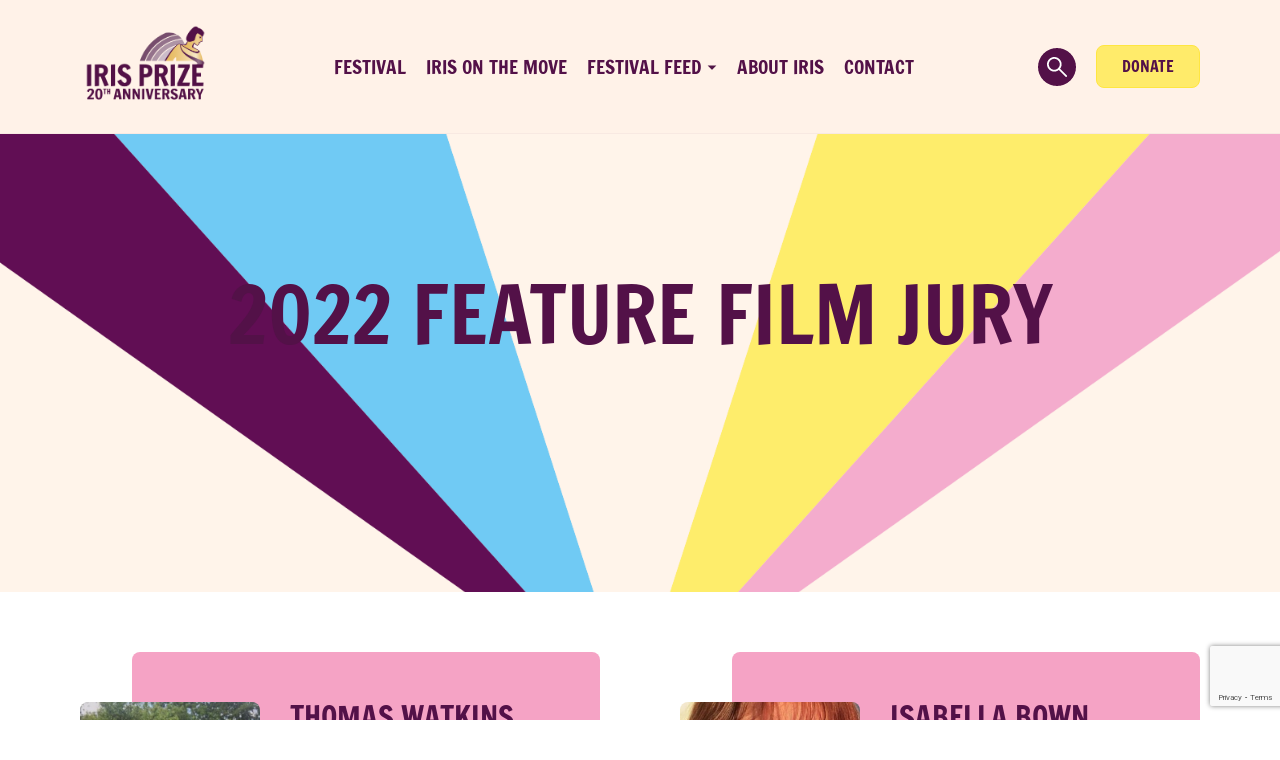

--- FILE ---
content_type: text/html; charset=UTF-8
request_url: https://irisprize.org/2022-juries/2022-feature-film-jury/
body_size: 13838
content:

<!doctype html>
<html class="no-js" lang="en-GB">
  <head>
	<meta charset="utf-8">
	<meta http-equiv="x-ua-compatible" content="ie=edge">
	<meta name="viewport" content="width=device-width, initial-scale=1">

	
<!-- MapPress Easy Google Maps Version:2.95.3 (https://www.mappresspro.com) -->
<meta name='robots' content='index, follow, max-image-preview:large, max-snippet:-1, max-video-preview:-1' />
<link rel="alternate" hreflang="en-gb" href="https://irisprize.org/2022-juries/2022-feature-film-jury/" />
<link rel="alternate" hreflang="x-default" href="https://irisprize.org/2022-juries/2022-feature-film-jury/" />

	<!-- This site is optimized with the Yoast SEO plugin v25.6 - https://yoast.com/wordpress/plugins/seo/ -->
	<title>2022 Feature Film Jury - Iris Prize</title>
	<link rel="canonical" href="https://irisprize.org/2022-juries/2022-feature-film-jury/" />
	<meta property="og:locale" content="en_GB" />
	<meta property="og:type" content="article" />
	<meta property="og:title" content="2022 Feature Film Jury - Iris Prize" />
	<meta property="og:url" content="https://irisprize.org/2022-juries/2022-feature-film-jury/" />
	<meta property="og:site_name" content="Iris Prize" />
	<meta property="article:publisher" content="https://www.facebook.com/IrisPrizeFestival" />
	<meta property="og:image" content="https://irisprize.org/wp-content/uploads/2016/08/iris-prize-logo.jpg" />
	<meta property="og:image:width" content="200" />
	<meta property="og:image:height" content="200" />
	<meta property="og:image:type" content="image/jpeg" />
	<meta name="twitter:card" content="summary_large_image" />
	<meta name="twitter:site" content="@irisprize" />
	<script type="application/ld+json" class="yoast-schema-graph">{"@context":"https://schema.org","@graph":[{"@type":"WebPage","@id":"https://irisprize.org/2022-juries/2022-feature-film-jury/","url":"https://irisprize.org/2022-juries/2022-feature-film-jury/","name":"2022 Feature Film Jury - Iris Prize","isPartOf":{"@id":"https://irisprize.org/#website"},"datePublished":"2022-09-15T09:51:14+00:00","breadcrumb":{"@id":"https://irisprize.org/2022-juries/2022-feature-film-jury/#breadcrumb"},"inLanguage":"en-GB","potentialAction":[{"@type":"ReadAction","target":["https://irisprize.org/2022-juries/2022-feature-film-jury/"]}]},{"@type":"BreadcrumbList","@id":"https://irisprize.org/2022-juries/2022-feature-film-jury/#breadcrumb","itemListElement":[{"@type":"ListItem","position":1,"name":"Home","item":"https://irisprize.org/"},{"@type":"ListItem","position":2,"name":"2022 Juries","item":"https://irisprize.org/2022-juries/"},{"@type":"ListItem","position":3,"name":"2022 Feature Film Jury"}]},{"@type":"WebSite","@id":"https://irisprize.org/#website","url":"https://irisprize.org/","name":"Iris Prize","description":"","publisher":{"@id":"https://irisprize.org/#organization"},"potentialAction":[{"@type":"SearchAction","target":{"@type":"EntryPoint","urlTemplate":"https://irisprize.org/?s={search_term_string}"},"query-input":{"@type":"PropertyValueSpecification","valueRequired":true,"valueName":"search_term_string"}}],"inLanguage":"en-GB"},{"@type":"Organization","@id":"https://irisprize.org/#organization","name":"Iris Prize Outreach Limited","url":"https://irisprize.org/","logo":{"@type":"ImageObject","inLanguage":"en-GB","@id":"https://irisprize.org/#/schema/logo/image/","url":"https://irisprize.org/wp-content/uploads/2015/09/iris-prize-2012-small1.jpg","contentUrl":"https://irisprize.org/wp-content/uploads/2015/09/iris-prize-2012-small1.jpg","width":200,"height":110,"caption":"Iris Prize Outreach Limited"},"image":{"@id":"https://irisprize.org/#/schema/logo/image/"},"sameAs":["https://www.facebook.com/IrisPrizeFestival","https://x.com/irisprize","https://www.instragram.com/IrisPrize","https://youtube.com/IrisPrize"]}]}</script>
	<!-- / Yoast SEO plugin. -->


<link rel='dns-prefetch' href='//www.googletagmanager.com' />
<link rel='dns-prefetch' href='//cdn.jsdelivr.net' />
<link rel='dns-prefetch' href='//www.youtube.com' />
<script type="text/javascript">
/* <![CDATA[ */
window._wpemojiSettings = {"baseUrl":"https:\/\/s.w.org\/images\/core\/emoji\/15.0.3\/72x72\/","ext":".png","svgUrl":"https:\/\/s.w.org\/images\/core\/emoji\/15.0.3\/svg\/","svgExt":".svg","source":{"concatemoji":"https:\/\/irisprize.org\/wp-includes\/js\/wp-emoji-release.min.js"}};
/*! This file is auto-generated */
!function(i,n){var o,s,e;function c(e){try{var t={supportTests:e,timestamp:(new Date).valueOf()};sessionStorage.setItem(o,JSON.stringify(t))}catch(e){}}function p(e,t,n){e.clearRect(0,0,e.canvas.width,e.canvas.height),e.fillText(t,0,0);var t=new Uint32Array(e.getImageData(0,0,e.canvas.width,e.canvas.height).data),r=(e.clearRect(0,0,e.canvas.width,e.canvas.height),e.fillText(n,0,0),new Uint32Array(e.getImageData(0,0,e.canvas.width,e.canvas.height).data));return t.every(function(e,t){return e===r[t]})}function u(e,t,n){switch(t){case"flag":return n(e,"\ud83c\udff3\ufe0f\u200d\u26a7\ufe0f","\ud83c\udff3\ufe0f\u200b\u26a7\ufe0f")?!1:!n(e,"\ud83c\uddfa\ud83c\uddf3","\ud83c\uddfa\u200b\ud83c\uddf3")&&!n(e,"\ud83c\udff4\udb40\udc67\udb40\udc62\udb40\udc65\udb40\udc6e\udb40\udc67\udb40\udc7f","\ud83c\udff4\u200b\udb40\udc67\u200b\udb40\udc62\u200b\udb40\udc65\u200b\udb40\udc6e\u200b\udb40\udc67\u200b\udb40\udc7f");case"emoji":return!n(e,"\ud83d\udc26\u200d\u2b1b","\ud83d\udc26\u200b\u2b1b")}return!1}function f(e,t,n){var r="undefined"!=typeof WorkerGlobalScope&&self instanceof WorkerGlobalScope?new OffscreenCanvas(300,150):i.createElement("canvas"),a=r.getContext("2d",{willReadFrequently:!0}),o=(a.textBaseline="top",a.font="600 32px Arial",{});return e.forEach(function(e){o[e]=t(a,e,n)}),o}function t(e){var t=i.createElement("script");t.src=e,t.defer=!0,i.head.appendChild(t)}"undefined"!=typeof Promise&&(o="wpEmojiSettingsSupports",s=["flag","emoji"],n.supports={everything:!0,everythingExceptFlag:!0},e=new Promise(function(e){i.addEventListener("DOMContentLoaded",e,{once:!0})}),new Promise(function(t){var n=function(){try{var e=JSON.parse(sessionStorage.getItem(o));if("object"==typeof e&&"number"==typeof e.timestamp&&(new Date).valueOf()<e.timestamp+604800&&"object"==typeof e.supportTests)return e.supportTests}catch(e){}return null}();if(!n){if("undefined"!=typeof Worker&&"undefined"!=typeof OffscreenCanvas&&"undefined"!=typeof URL&&URL.createObjectURL&&"undefined"!=typeof Blob)try{var e="postMessage("+f.toString()+"("+[JSON.stringify(s),u.toString(),p.toString()].join(",")+"));",r=new Blob([e],{type:"text/javascript"}),a=new Worker(URL.createObjectURL(r),{name:"wpTestEmojiSupports"});return void(a.onmessage=function(e){c(n=e.data),a.terminate(),t(n)})}catch(e){}c(n=f(s,u,p))}t(n)}).then(function(e){for(var t in e)n.supports[t]=e[t],n.supports.everything=n.supports.everything&&n.supports[t],"flag"!==t&&(n.supports.everythingExceptFlag=n.supports.everythingExceptFlag&&n.supports[t]);n.supports.everythingExceptFlag=n.supports.everythingExceptFlag&&!n.supports.flag,n.DOMReady=!1,n.readyCallback=function(){n.DOMReady=!0}}).then(function(){return e}).then(function(){var e;n.supports.everything||(n.readyCallback(),(e=n.source||{}).concatemoji?t(e.concatemoji):e.wpemoji&&e.twemoji&&(t(e.twemoji),t(e.wpemoji)))}))}((window,document),window._wpemojiSettings);
/* ]]> */
</script>
<style id='wp-emoji-styles-inline-css' type='text/css'>

	img.wp-smiley, img.emoji {
		display: inline !important;
		border: none !important;
		box-shadow: none !important;
		height: 1em !important;
		width: 1em !important;
		margin: 0 0.07em !important;
		vertical-align: -0.1em !important;
		background: none !important;
		padding: 0 !important;
	}
</style>
<link rel='stylesheet' id='wp-block-library-css' href='https://irisprize.org/wp-includes/css/dist/block-library/style.min.css' type='text/css' media='all' />
<link rel='stylesheet' id='mappress-leaflet-css' href='https://irisprize.org/wp-content/plugins/mappress-google-maps-for-wordpress/lib/leaflet/leaflet.css' type='text/css' media='all' />
<link rel='stylesheet' id='mappress-css' href='https://irisprize.org/wp-content/plugins/mappress-google-maps-for-wordpress/css/mappress.css' type='text/css' media='all' />
<style id='classic-theme-styles-inline-css' type='text/css'>
/*! This file is auto-generated */
.wp-block-button__link{color:#fff;background-color:#32373c;border-radius:9999px;box-shadow:none;text-decoration:none;padding:calc(.667em + 2px) calc(1.333em + 2px);font-size:1.125em}.wp-block-file__button{background:#32373c;color:#fff;text-decoration:none}
</style>
<style id='global-styles-inline-css' type='text/css'>
:root{--wp--preset--aspect-ratio--square: 1;--wp--preset--aspect-ratio--4-3: 4/3;--wp--preset--aspect-ratio--3-4: 3/4;--wp--preset--aspect-ratio--3-2: 3/2;--wp--preset--aspect-ratio--2-3: 2/3;--wp--preset--aspect-ratio--16-9: 16/9;--wp--preset--aspect-ratio--9-16: 9/16;--wp--preset--color--black: #000000;--wp--preset--color--cyan-bluish-gray: #abb8c3;--wp--preset--color--white: #ffffff;--wp--preset--color--pale-pink: #f78da7;--wp--preset--color--vivid-red: #cf2e2e;--wp--preset--color--luminous-vivid-orange: #ff6900;--wp--preset--color--luminous-vivid-amber: #fcb900;--wp--preset--color--light-green-cyan: #7bdcb5;--wp--preset--color--vivid-green-cyan: #00d084;--wp--preset--color--pale-cyan-blue: #8ed1fc;--wp--preset--color--vivid-cyan-blue: #0693e3;--wp--preset--color--vivid-purple: #9b51e0;--wp--preset--gradient--vivid-cyan-blue-to-vivid-purple: linear-gradient(135deg,rgba(6,147,227,1) 0%,rgb(155,81,224) 100%);--wp--preset--gradient--light-green-cyan-to-vivid-green-cyan: linear-gradient(135deg,rgb(122,220,180) 0%,rgb(0,208,130) 100%);--wp--preset--gradient--luminous-vivid-amber-to-luminous-vivid-orange: linear-gradient(135deg,rgba(252,185,0,1) 0%,rgba(255,105,0,1) 100%);--wp--preset--gradient--luminous-vivid-orange-to-vivid-red: linear-gradient(135deg,rgba(255,105,0,1) 0%,rgb(207,46,46) 100%);--wp--preset--gradient--very-light-gray-to-cyan-bluish-gray: linear-gradient(135deg,rgb(238,238,238) 0%,rgb(169,184,195) 100%);--wp--preset--gradient--cool-to-warm-spectrum: linear-gradient(135deg,rgb(74,234,220) 0%,rgb(151,120,209) 20%,rgb(207,42,186) 40%,rgb(238,44,130) 60%,rgb(251,105,98) 80%,rgb(254,248,76) 100%);--wp--preset--gradient--blush-light-purple: linear-gradient(135deg,rgb(255,206,236) 0%,rgb(152,150,240) 100%);--wp--preset--gradient--blush-bordeaux: linear-gradient(135deg,rgb(254,205,165) 0%,rgb(254,45,45) 50%,rgb(107,0,62) 100%);--wp--preset--gradient--luminous-dusk: linear-gradient(135deg,rgb(255,203,112) 0%,rgb(199,81,192) 50%,rgb(65,88,208) 100%);--wp--preset--gradient--pale-ocean: linear-gradient(135deg,rgb(255,245,203) 0%,rgb(182,227,212) 50%,rgb(51,167,181) 100%);--wp--preset--gradient--electric-grass: linear-gradient(135deg,rgb(202,248,128) 0%,rgb(113,206,126) 100%);--wp--preset--gradient--midnight: linear-gradient(135deg,rgb(2,3,129) 0%,rgb(40,116,252) 100%);--wp--preset--font-size--small: 13px;--wp--preset--font-size--medium: 20px;--wp--preset--font-size--large: 36px;--wp--preset--font-size--x-large: 42px;--wp--preset--spacing--20: 0.44rem;--wp--preset--spacing--30: 0.67rem;--wp--preset--spacing--40: 1rem;--wp--preset--spacing--50: 1.5rem;--wp--preset--spacing--60: 2.25rem;--wp--preset--spacing--70: 3.38rem;--wp--preset--spacing--80: 5.06rem;--wp--preset--shadow--natural: 6px 6px 9px rgba(0, 0, 0, 0.2);--wp--preset--shadow--deep: 12px 12px 50px rgba(0, 0, 0, 0.4);--wp--preset--shadow--sharp: 6px 6px 0px rgba(0, 0, 0, 0.2);--wp--preset--shadow--outlined: 6px 6px 0px -3px rgba(255, 255, 255, 1), 6px 6px rgba(0, 0, 0, 1);--wp--preset--shadow--crisp: 6px 6px 0px rgba(0, 0, 0, 1);}:where(.is-layout-flex){gap: 0.5em;}:where(.is-layout-grid){gap: 0.5em;}body .is-layout-flex{display: flex;}.is-layout-flex{flex-wrap: wrap;align-items: center;}.is-layout-flex > :is(*, div){margin: 0;}body .is-layout-grid{display: grid;}.is-layout-grid > :is(*, div){margin: 0;}:where(.wp-block-columns.is-layout-flex){gap: 2em;}:where(.wp-block-columns.is-layout-grid){gap: 2em;}:where(.wp-block-post-template.is-layout-flex){gap: 1.25em;}:where(.wp-block-post-template.is-layout-grid){gap: 1.25em;}.has-black-color{color: var(--wp--preset--color--black) !important;}.has-cyan-bluish-gray-color{color: var(--wp--preset--color--cyan-bluish-gray) !important;}.has-white-color{color: var(--wp--preset--color--white) !important;}.has-pale-pink-color{color: var(--wp--preset--color--pale-pink) !important;}.has-vivid-red-color{color: var(--wp--preset--color--vivid-red) !important;}.has-luminous-vivid-orange-color{color: var(--wp--preset--color--luminous-vivid-orange) !important;}.has-luminous-vivid-amber-color{color: var(--wp--preset--color--luminous-vivid-amber) !important;}.has-light-green-cyan-color{color: var(--wp--preset--color--light-green-cyan) !important;}.has-vivid-green-cyan-color{color: var(--wp--preset--color--vivid-green-cyan) !important;}.has-pale-cyan-blue-color{color: var(--wp--preset--color--pale-cyan-blue) !important;}.has-vivid-cyan-blue-color{color: var(--wp--preset--color--vivid-cyan-blue) !important;}.has-vivid-purple-color{color: var(--wp--preset--color--vivid-purple) !important;}.has-black-background-color{background-color: var(--wp--preset--color--black) !important;}.has-cyan-bluish-gray-background-color{background-color: var(--wp--preset--color--cyan-bluish-gray) !important;}.has-white-background-color{background-color: var(--wp--preset--color--white) !important;}.has-pale-pink-background-color{background-color: var(--wp--preset--color--pale-pink) !important;}.has-vivid-red-background-color{background-color: var(--wp--preset--color--vivid-red) !important;}.has-luminous-vivid-orange-background-color{background-color: var(--wp--preset--color--luminous-vivid-orange) !important;}.has-luminous-vivid-amber-background-color{background-color: var(--wp--preset--color--luminous-vivid-amber) !important;}.has-light-green-cyan-background-color{background-color: var(--wp--preset--color--light-green-cyan) !important;}.has-vivid-green-cyan-background-color{background-color: var(--wp--preset--color--vivid-green-cyan) !important;}.has-pale-cyan-blue-background-color{background-color: var(--wp--preset--color--pale-cyan-blue) !important;}.has-vivid-cyan-blue-background-color{background-color: var(--wp--preset--color--vivid-cyan-blue) !important;}.has-vivid-purple-background-color{background-color: var(--wp--preset--color--vivid-purple) !important;}.has-black-border-color{border-color: var(--wp--preset--color--black) !important;}.has-cyan-bluish-gray-border-color{border-color: var(--wp--preset--color--cyan-bluish-gray) !important;}.has-white-border-color{border-color: var(--wp--preset--color--white) !important;}.has-pale-pink-border-color{border-color: var(--wp--preset--color--pale-pink) !important;}.has-vivid-red-border-color{border-color: var(--wp--preset--color--vivid-red) !important;}.has-luminous-vivid-orange-border-color{border-color: var(--wp--preset--color--luminous-vivid-orange) !important;}.has-luminous-vivid-amber-border-color{border-color: var(--wp--preset--color--luminous-vivid-amber) !important;}.has-light-green-cyan-border-color{border-color: var(--wp--preset--color--light-green-cyan) !important;}.has-vivid-green-cyan-border-color{border-color: var(--wp--preset--color--vivid-green-cyan) !important;}.has-pale-cyan-blue-border-color{border-color: var(--wp--preset--color--pale-cyan-blue) !important;}.has-vivid-cyan-blue-border-color{border-color: var(--wp--preset--color--vivid-cyan-blue) !important;}.has-vivid-purple-border-color{border-color: var(--wp--preset--color--vivid-purple) !important;}.has-vivid-cyan-blue-to-vivid-purple-gradient-background{background: var(--wp--preset--gradient--vivid-cyan-blue-to-vivid-purple) !important;}.has-light-green-cyan-to-vivid-green-cyan-gradient-background{background: var(--wp--preset--gradient--light-green-cyan-to-vivid-green-cyan) !important;}.has-luminous-vivid-amber-to-luminous-vivid-orange-gradient-background{background: var(--wp--preset--gradient--luminous-vivid-amber-to-luminous-vivid-orange) !important;}.has-luminous-vivid-orange-to-vivid-red-gradient-background{background: var(--wp--preset--gradient--luminous-vivid-orange-to-vivid-red) !important;}.has-very-light-gray-to-cyan-bluish-gray-gradient-background{background: var(--wp--preset--gradient--very-light-gray-to-cyan-bluish-gray) !important;}.has-cool-to-warm-spectrum-gradient-background{background: var(--wp--preset--gradient--cool-to-warm-spectrum) !important;}.has-blush-light-purple-gradient-background{background: var(--wp--preset--gradient--blush-light-purple) !important;}.has-blush-bordeaux-gradient-background{background: var(--wp--preset--gradient--blush-bordeaux) !important;}.has-luminous-dusk-gradient-background{background: var(--wp--preset--gradient--luminous-dusk) !important;}.has-pale-ocean-gradient-background{background: var(--wp--preset--gradient--pale-ocean) !important;}.has-electric-grass-gradient-background{background: var(--wp--preset--gradient--electric-grass) !important;}.has-midnight-gradient-background{background: var(--wp--preset--gradient--midnight) !important;}.has-small-font-size{font-size: var(--wp--preset--font-size--small) !important;}.has-medium-font-size{font-size: var(--wp--preset--font-size--medium) !important;}.has-large-font-size{font-size: var(--wp--preset--font-size--large) !important;}.has-x-large-font-size{font-size: var(--wp--preset--font-size--x-large) !important;}
:where(.wp-block-post-template.is-layout-flex){gap: 1.25em;}:where(.wp-block-post-template.is-layout-grid){gap: 1.25em;}
:where(.wp-block-columns.is-layout-flex){gap: 2em;}:where(.wp-block-columns.is-layout-grid){gap: 2em;}
:root :where(.wp-block-pullquote){font-size: 1.5em;line-height: 1.6;}
</style>
<link rel='stylesheet' id='contact-form-7-css' href='https://irisprize.org/wp-content/plugins/contact-form-7/includes/css/styles.css' type='text/css' media='all' />
<link rel='stylesheet' id='woo-donations-front-style-css' href='https://irisprize.org/wp-content/plugins/woo-donations/assets/css/wdgk-front-style.css' type='text/css' media='all' />
<link rel='stylesheet' id='woocommerce-layout-css' href='https://irisprize.org/wp-content/plugins/woocommerce/assets/css/woocommerce-layout.css' type='text/css' media='all' />
<link rel='stylesheet' id='woocommerce-smallscreen-css' href='https://irisprize.org/wp-content/plugins/woocommerce/assets/css/woocommerce-smallscreen.css' type='text/css' media='only screen and (max-width: 768px)' />
<link rel='stylesheet' id='woocommerce-general-css' href='https://irisprize.org/wp-content/plugins/woocommerce/assets/css/woocommerce.css' type='text/css' media='all' />
<style id='woocommerce-inline-inline-css' type='text/css'>
.woocommerce form .form-row .required { visibility: visible; }
</style>
<link rel='stylesheet' id='wpml-legacy-dropdown-0-css' href='https://irisprize.org/wp-content/plugins/sitepress-multilingual-cms/templates/language-switchers/legacy-dropdown/style.min.css' type='text/css' media='all' />
<style id='wpml-legacy-dropdown-0-inline-css' type='text/css'>
.wpml-ls-statics-shortcode_actions{background-color:#ffffff;}.wpml-ls-statics-shortcode_actions, .wpml-ls-statics-shortcode_actions .wpml-ls-sub-menu, .wpml-ls-statics-shortcode_actions a {border-color:#cdcdcd;}.wpml-ls-statics-shortcode_actions a, .wpml-ls-statics-shortcode_actions .wpml-ls-sub-menu a, .wpml-ls-statics-shortcode_actions .wpml-ls-sub-menu a:link, .wpml-ls-statics-shortcode_actions li:not(.wpml-ls-current-language) .wpml-ls-link, .wpml-ls-statics-shortcode_actions li:not(.wpml-ls-current-language) .wpml-ls-link:link {color:#444444;background-color:#ffffff;}.wpml-ls-statics-shortcode_actions a, .wpml-ls-statics-shortcode_actions .wpml-ls-sub-menu a:hover,.wpml-ls-statics-shortcode_actions .wpml-ls-sub-menu a:focus, .wpml-ls-statics-shortcode_actions .wpml-ls-sub-menu a:link:hover, .wpml-ls-statics-shortcode_actions .wpml-ls-sub-menu a:link:focus {color:#000000;background-color:#eeeeee;}.wpml-ls-statics-shortcode_actions .wpml-ls-current-language > a {color:#444444;background-color:#ffffff;}.wpml-ls-statics-shortcode_actions .wpml-ls-current-language:hover>a, .wpml-ls-statics-shortcode_actions .wpml-ls-current-language>a:focus {color:#000000;background-color:#eeeeee;}
</style>
<link rel='stylesheet' id='brands-styles-css' href='https://irisprize.org/wp-content/plugins/woocommerce/assets/css/brands.css' type='text/css' media='all' />
<link rel='stylesheet' id='searchwp-forms-css' href='https://irisprize.org/wp-content/plugins/searchwp-live-ajax-search/assets/styles/frontend/search-forms.min.css' type='text/css' media='all' />
<link rel='stylesheet' id='searchwp-live-search-css' href='https://irisprize.org/wp-content/plugins/searchwp-live-ajax-search/assets/styles/style.min.css' type='text/css' media='all' />
<style id='searchwp-live-search-inline-css' type='text/css'>
.searchwp-live-search-result .searchwp-live-search-result--title a {
  font-size: 16px;
}
.searchwp-live-search-result .searchwp-live-search-result--price {
  font-size: 14px;
}
.searchwp-live-search-result .searchwp-live-search-result--add-to-cart .button {
  font-size: 14px;
}

</style>
<link rel='stylesheet' id='sage_css-css' href='https://irisprize.org/wp-content/themes/irisprize/dist/styles/main.css' type='text/css' media='all' />
<link rel='stylesheet' id='flexslider-css-css' href='https://irisprize.org/wp-content/themes/irisprize/assets/scripts/flexslider/flexslider.css' type='text/css' media='all' />
<link rel='stylesheet' id='owl-carousel-css-css' href='https://irisprize.org/wp-content/themes/irisprize/assets/scripts/owl-carousel/owl.carousel.css' type='text/css' media='all' />
<link rel='stylesheet' id='icomoon-css-css' href='https://irisprize.org/wp-content/themes/irisprize/assets/fonts/icomoon/style.css' type='text/css' media='all' />
<script type="text/javascript" src="https://irisprize.org/wp-includes/js/jquery/jquery.min.js" id="jquery-core-js"></script>
<script type="text/javascript" src="https://irisprize.org/wp-includes/js/jquery/jquery-migrate.min.js" id="jquery-migrate-js"></script>
<script type="text/javascript" src="https://irisprize.org/wp-content/plugins/woocommerce/assets/js/jquery-blockui/jquery.blockUI.min.js" id="jquery-blockui-js" defer="defer" data-wp-strategy="defer"></script>
<script type="text/javascript" id="wc-add-to-cart-js-extra">
/* <![CDATA[ */
var wc_add_to_cart_params = {"ajax_url":"\/wp-admin\/admin-ajax.php","wc_ajax_url":"\/?wc-ajax=%%endpoint%%","i18n_view_cart":"View basket","cart_url":"https:\/\/irisprize.org\/cart\/","is_cart":"","cart_redirect_after_add":"yes"};
/* ]]> */
</script>
<script type="text/javascript" src="https://irisprize.org/wp-content/plugins/woocommerce/assets/js/frontend/add-to-cart.min.js" id="wc-add-to-cart-js" defer="defer" data-wp-strategy="defer"></script>
<script type="text/javascript" src="https://irisprize.org/wp-content/plugins/woocommerce/assets/js/js-cookie/js.cookie.min.js" id="js-cookie-js" defer="defer" data-wp-strategy="defer"></script>
<script type="text/javascript" id="woocommerce-js-extra">
/* <![CDATA[ */
var woocommerce_params = {"ajax_url":"\/wp-admin\/admin-ajax.php","wc_ajax_url":"\/?wc-ajax=%%endpoint%%","i18n_password_show":"Show password","i18n_password_hide":"Hide password"};
/* ]]> */
</script>
<script type="text/javascript" src="https://irisprize.org/wp-content/plugins/woocommerce/assets/js/frontend/woocommerce.min.js" id="woocommerce-js" defer="defer" data-wp-strategy="defer"></script>
<script type="text/javascript" src="https://irisprize.org/wp-content/plugins/sitepress-multilingual-cms/templates/language-switchers/legacy-dropdown/script.min.js" id="wpml-legacy-dropdown-0-js"></script>

<!-- Google tag (gtag.js) snippet added by Site Kit -->
<!-- Google Analytics snippet added by Site Kit -->
<script type="text/javascript" src="https://www.googletagmanager.com/gtag/js?id=G-MF5V6T7VFZ" id="google_gtagjs-js" async></script>
<script type="text/javascript" id="google_gtagjs-js-after">
/* <![CDATA[ */
window.dataLayer = window.dataLayer || [];function gtag(){dataLayer.push(arguments);}
gtag("set","linker",{"domains":["irisprize.org"]});
gtag("js", new Date());
gtag("set", "developer_id.dZTNiMT", true);
gtag("config", "G-MF5V6T7VFZ", {"googlesitekit_post_type":"page"});
/* ]]> */
</script>
<script type="text/javascript" src="https://www.youtube.com/player_api" id="youtube-js"></script>
<link rel="https://api.w.org/" href="https://irisprize.org/wp-json/" /><link rel="alternate" title="JSON" type="application/json" href="https://irisprize.org/wp-json/wp/v2/pages/21396" /><link rel="EditURI" type="application/rsd+xml" title="RSD" href="https://irisprize.org/xmlrpc.php?rsd" />
<meta name="generator" content="WordPress 6.6.4" />
<meta name="generator" content="WooCommerce 9.8.5" />
<link rel='shortlink' href='https://irisprize.org/?p=21396' />
<link rel="alternate" title="oEmbed (JSON)" type="application/json+oembed" href="https://irisprize.org/wp-json/oembed/1.0/embed?url=https%3A%2F%2Firisprize.org%2F2022-juries%2F2022-feature-film-jury%2F" />
<link rel="alternate" title="oEmbed (XML)" type="text/xml+oembed" href="https://irisprize.org/wp-json/oembed/1.0/embed?url=https%3A%2F%2Firisprize.org%2F2022-juries%2F2022-feature-film-jury%2F&#038;format=xml" />
<meta name="generator" content="WPML ver:4.6.4 stt:1,11;" />
<meta name="generator" content="Site Kit by Google 1.170.0" /><style type="text/css">
		#wp-admin-bar-wp-logo {
			background: url(https://irisprize.org/wp-content/plugins/icreate-core/extensions/assets/img/creo-icon.png) center center no-repeat !important; background-size: 80% auto !important;
		}

		#wp-admin-bar-wp-logo .ab-icon { 
			visibility: hidden; 
		}

		#wpadminbar .ab-top-menu>li:hover>.ab-item { 
			background-color: rgba(51,51,51, 0.5); 
		}

		#wp-admin-bar-wp-logo.hover>.ab-item {  
			background-image: url(https://irisprize.org/wp-content/plugins/icreate-core/extensions/assets/img/creo-icon.png) !important; 
			background-position: center center !important; 
			background-repeat: no-repeat !important; 
			background-size: 80% auto !important; 
		}

		#wp-admin-bar-wp-logo>.ab-item:hover { 
			background-image: url(https://irisprize.org/wp-content/plugins/icreate-core/extensions/assets/img/creo-icon.png) !important; 
			background-position: center center !important; 
			background-repeat: no-repeat !important; 
			background-size: 80% auto !important; 
		}
	</style>            <style>
                .wdgk_donation_content a.button.wdgk_add_donation { background-color: #e9aa1b !important; } .wdgk_donation_content a.button.wdgk_add_donation { color: #FFFFFF !important; }            </style>
	<noscript><style>.woocommerce-product-gallery{ opacity: 1 !important; }</style></noscript>
	
<!-- Meta Pixel Code -->
<script type='text/javascript'>
!function(f,b,e,v,n,t,s){if(f.fbq)return;n=f.fbq=function(){n.callMethod?
n.callMethod.apply(n,arguments):n.queue.push(arguments)};if(!f._fbq)f._fbq=n;
n.push=n;n.loaded=!0;n.version='2.0';n.queue=[];t=b.createElement(e);t.async=!0;
t.src=v;s=b.getElementsByTagName(e)[0];s.parentNode.insertBefore(t,s)}(window,
document,'script','https://connect.facebook.net/en_US/fbevents.js?v=next');
</script>
<!-- End Meta Pixel Code -->

      <script type='text/javascript'>
        var url = window.location.origin + '?ob=open-bridge';
        fbq('set', 'openbridge', '300891030721512', url);
      </script>
    <script type='text/javascript'>fbq('init', '300891030721512', {}, {
    "agent": "wordpress-6.6.4-4.0.0"
})</script><script type='text/javascript'>
    fbq('track', 'PageView', []);
  </script>
<!-- Meta Pixel Code -->
<noscript>
<img height="1" width="1" style="display:none" alt="fbpx"
src="https://www.facebook.com/tr?id=300891030721512&ev=PageView&noscript=1" />
</noscript>
<!-- End Meta Pixel Code -->
<link rel="icon" href="https://irisprize.org/wp-content/uploads/2022/10/cropped-Iris-Prize-Logo-Dark--32x32.png" sizes="32x32" />
<link rel="icon" href="https://irisprize.org/wp-content/uploads/2022/10/cropped-Iris-Prize-Logo-Dark--192x192.png" sizes="192x192" />
<link rel="apple-touch-icon" href="https://irisprize.org/wp-content/uploads/2022/10/cropped-Iris-Prize-Logo-Dark--180x180.png" />
<meta name="msapplication-TileImage" content="https://irisprize.org/wp-content/uploads/2022/10/cropped-Iris-Prize-Logo-Dark--270x270.png" />
</head>
  <body class="page-template page-template-template-people page-template-template-people-php page page-id-21396 page-child parent-pageid-21273 theme-irisprize woocommerce-no-js 2022-feature-film-jury sidebar-primary en">
    <!--[if lt IE 9]>
      <div class="alert alert-warning">
        You are using an <strong>outdated</strong> browser. Please <a href="http://browsehappy.com/">upgrade your browser</a> to improve your experience.      </div>
    <![endif]-->
    
<header class="banner-mobile">
  <div class="banner-mobile-top">
    <div class="container">
      <div class="banner-mobile-top-inner">
        <div class="search-btn"></div>

        <div class="logo-wrap">
          <a href="/"><picture decoding="async" class="alignnone wp-image-73">
<source type="image/webp" srcset="/wp-content/uploads/2015/08/Iris-Prize-20th-Logo-Purple.png.webp"/>
<img decoding="async" src="/wp-content/uploads/2015/08/Iris-Prize-20th-Logo-Purple.png" alt="iris-prize-logo" width="209" height="102"/>
</picture>
</a>
        </div>

        <button type="button" class="mobile-burger"></button>
      </div>
    </div>
  </div>

  <div class="banner-mobile-main">
    <div class="main-screen-first">
      <div class="container" style="min-height: inherit;">
        <div class="main-screen-first-inner">
          <div class="mobile-nav-links">
                          <a href="https://irisprize.org/lgbtq-film-festival/"
                data-index="0" class="mobile-first-nav-link">

                Festival
              </a>
                            <a href="https://irisprize.org/iris-on-the-move/"
                data-index="1" class="mobile-first-nav-link">

                Iris on The Move
              </a>
                            <a href="https://irisprize.org/2024-box-office/"
                data-index="2" class="mobile-first-nav-link link-has-children">

                Festival Feed
              </a>
                            <a href="https://irisprize.org/about-iris/"
                data-index="3" class="mobile-first-nav-link">

                About Iris
              </a>
                            <a href="https://irisprize.org/contact/"
                data-index="4" class="mobile-first-nav-link">

                Contact
              </a>
                        </div>

          <div class="mobile-nav-lower">
            <div class="mobile-nav-socials">
                                <a href="https://www.facebook.com/IrisPrizeFestival/" class="mobile-nav-social-link">
                    <i class="icon-social-facebook"></i>
                  </a>
                                    <a href="https://twitter.com/irisprize" class="mobile-nav-social-link">
                    <i class="icon-social-x"></i>
                  </a>
                                    <a href="https://www.instagram.com/IrisPrize/" class="mobile-nav-social-link">
                    <i class="icon-social-instagram"></i>
                  </a>
                                    <a href="https://www.tiktok.com/@irisprize?lang=en" class="mobile-nav-social-link">
                    <i class="icon-social-tiktok"></i>
                  </a>
                              </div>

            <div class="mobile-nav-donate">
              <a href="/donate/" class="button btn btn-alt header-button">Donate</a>
            </div>
          </div>
        </div>
      </div>
    </div>

    <div class="main-screen-after main-screen-second">
                <div class="nav-after-screen" data-index="2">
            <a href="#" class="mobile-nav-return">Return</a>

            <div class="nav-after-screen-title">
              <div class="container">
                Festival Feed              </div>
            </div>

            <div class="nav-after-links">
              <div class="container">
                                  <a href="https://irisprize.org/iris-news/"
                    data-index="20" class="mobile-after-nav-link">

                    News
                  </a>
                                    <a href="https://irisprize.org/reviews-features/"
                    data-index="21" class="mobile-after-nav-link">

                    Reviews & Features
                  </a>
                                </div>
            </div>
          </div>
              </div>

    <div class="main-screen-after main-screen-third">
          </div>
  </div>
</header>

<div class="overhead-search-wrap">
  <div class="container">
    <form action="https://irisprize.org/" method="get" style="width: 100%;">
     <div class="search-inner">
        <input type="text" name="s" class="form-control search-input" placeholder="Search the Iris Prize website" />

        <div class="search-go-wrap">
          <input type="submit" class="btn btn-alt search-go-btn" value="Search" />
        </div>
      </div>
    </form>
  </div>
</div>


<!--- New desktop header here -->



<header class="banner navbar navbar-static-top" role="banner">
  <div class="container">
    <div class="header-inner">

      <div class="logo-wrapper">
                    <div class="logo" style="width:130px;"><a href="/"><picture decoding="async" class="alignnone wp-image-73">
<source type="image/webp" srcset="/wp-content/uploads/2015/08/Iris-Prize-20th-Logo-Purple.png.webp"/>
<img decoding="async" src="/wp-content/uploads/2015/08/Iris-Prize-20th-Logo-Purple.png" alt="iris-prize-logo" width="209" height="102"/>
</picture>
</a>
</div>
              </div>

      <div class="nav-wrapper">
        <nav role="navigation">
            
                          <a id="nav-link-0" class="menu-item " href="https://irisprize.org/lgbtq-film-festival/">Festival</a>

                                                                    <a id="nav-link-1" class="menu-item " href="https://irisprize.org/iris-on-the-move/">Iris on The Move</a>

                                                                    <a id="nav-link-2" class="menu-item has-children" href="https://irisprize.org/2024-box-office/">Festival Feed</a>

              
                
                <div id="sub-menu-2" class="nav-link-sub-menu">
                    <div class="container">
                      <div class="row sub-menu-header">
                        <a href="#">
                          Festival Feed                        </a>
                      </div>
                      <div class="row sub-menu-links-container">
                                                                                                      <a class="sub-menu-link" href="https://irisprize.org/iris-news/">News</a>
                                                                                                          <a class="sub-menu-link" href="https://irisprize.org/reviews-features/">Reviews & Features</a>
                                                                          </div>
                  </div>
                </div>

                

                                                                    <a id="nav-link-3" class="menu-item " href="https://irisprize.org/about-iris/">About Iris</a>

                                                                    <a id="nav-link-4" class="menu-item " href="https://irisprize.org/contact/">Contact</a>

                                                              </nav>
      </div>

      <div class="header-buttons-wrapper hidden-xs hidden-sm">
          <div class="search-btn"></div>
          <a href="/donate/" class="button btn btn-alt header-button">Donate</a>
      </div>
    </div>
  </div>
</header>




<!-- Banner -->
  <div class="banner-other">
    <div class="banner-other-image"></div>
    
    <div class="container">
      <h1 class="banner-title">2022 Feature Film Jury</h1>
    </div>

      </div>
  
<!-- Popup -->

    
        <div class="wrapOuter">
      <div class="wrap" role="document">
        <div class="content">

          <main class="main" role="main">
            <div class="container">
	<div class="row">

		<div class="col-md-12">
			<div class="people-grid">


			
			
					<div class="element staff-container">
						<div class="background-colour" style="background:#F5A3C5"></div>
						<div class="photo">
							<img src="https://irisprize.org/wp-content/uploads/2022/09/Tom-462x600.jpeg" alt="" style="object-fit:cover">
						</div>
						<div class="info-wrapper">
							<h3 class="name">Thomas Watkins </h3>
							<h4 class="role">2022 Feature Film Jury</h4>
							<p class="short_bio">Tom is a 20&#8211;year&#8211;old from a small village in Wales, now living in the centre of Cardiff. He is a third-year film student at USW Film and TV Wales, specialising in Editing, but also enjoys writing. Tom has worked on...</p>

															<a style="color: #F5A3C5" class="btn btn-default" href="https://irisprize.org/people/thomas-watkins/">View full profile</a>
													</div>
					</div>
					

				
					<div class="element staff-container">
						<div class="background-colour" style="background:#F5A3C5"></div>
						<div class="photo">
							<img src="https://irisprize.org/wp-content/uploads/2022/09/Izzy-321x600.jpg" alt="" style="object-fit:cover">
						</div>
						<div class="info-wrapper">
							<h3 class="name">Isabella Bown </h3>
							<h4 class="role">2022 Feature Film Jury</h4>
							<p class="short_bio">Isabella is a film student who specialises in directing and editing. She was born in the Midlands but grew up in the New Forest. She is also a part of the LGBTQ+ community. </p>

															<a style="color: #F5A3C5" class="btn btn-default" href="https://irisprize.org/people/isabella-bown/">View full profile</a>
													</div>
					</div>
					

				
					<div class="element staff-container">
						<div class="background-colour" style="background:#F5A3C5"></div>
						<div class="photo">
							<img src="https://irisprize.org/wp-content/uploads/2022/09/Alexander-600x600.jpeg" alt="" style="object-fit:cover">
						</div>
						<div class="info-wrapper">
							<h3 class="name">Alexander P Griffiths </h3>
							<h4 class="role">2022 Feature Film Jury</h4>
							<p class="short_bio">Alexander is a third&#8211;year Film BA student focusing on Writing (with an interest in Directing and Sound). He has a passion for storytelling and filmmaking since school and after taking a few years away from education to work, he decided...</p>

															<a style="color: #F5A3C5" class="btn btn-default" href="https://irisprize.org/people/alexander-p-griffiths/">View full profile</a>
													</div>
					</div>
					

				
					<div class="element staff-container">
						<div class="background-colour" style="background:#F5A3C5"></div>
						<div class="photo">
							<img src="https://irisprize.org/wp-content/uploads/2022/09/Luca-Iris-Photo-1-600x504.jpg" alt="" style="object-fit:cover">
						</div>
						<div class="info-wrapper">
							<h3 class="name">Luca Bergonzini </h3>
							<h4 class="role">2022 Feature Film Jury</h4>
							<p class="short_bio">A big fan of films, music and having a good time, Luca has a background in theatre and music but since studying Film at USW can&#8217;t see himself doing anything else. Luca loves Iris because it is a celebration of...</p>

															<a style="color: #F5A3C5" class="btn btn-default" href="https://irisprize.org/people/luca-bergonzini/">View full profile</a>
													</div>
					</div>
					

				
					<div class="element staff-container">
						<div class="background-colour" style="background:#F5A3C5"></div>
						<div class="photo">
							<img src="https://irisprize.org/wp-content/uploads/2022/09/Barnard-600x600.jpeg" alt="" style="object-fit:cover">
						</div>
						<div class="info-wrapper">
							<h3 class="name">Cai Barnard-Dadds </h3>
							<h4 class="role">2022 Feature Film Jury</h4>
							<p class="short_bio">Cai Barnard-Dadds is a queer/pansexual director from Swansea, who garnered an interest in film and film criticism at a young age, watching his grandfather flick through noirs and later joining Into Film and submitting reviews to the company. Most of...</p>

															<a style="color: #F5A3C5" class="btn btn-default" href="https://irisprize.org/people/cai-barnard-dadds/">View full profile</a>
													</div>
					</div>
					

				
					<div class="element staff-container">
						<div class="background-colour" style="background:#F5A3C5"></div>
						<div class="photo">
							<img src="https://irisprize.org/wp-content/uploads/2022/09/Arwen-319x600.jpg" alt="" style="object-fit:cover">
						</div>
						<div class="info-wrapper">
							<h3 class="name">Arwen Harrison </h3>
							<h4 class="role">2022 Feature Film Jury</h4>
							<p class="short_bio">Arwen is a 20&#8211;year&#8211;old film student at the University of South Wales. Her favourite queer films include Moonlight, To Wong Foo Thanks For Everything, and But I&#8217;m A Cheerleader. Arwen loves horror, drama and fully developed female characters! </p>

															<a style="color: #F5A3C5" class="btn btn-default" href="https://irisprize.org/people/arwen-harrison/">View full profile</a>
													</div>
					</div>
					

				
							</div>
		</div>
	</div>

</div>          </main><!-- /.main -->
        </div><!-- /.content -->
      </div><!-- /.wrap -->
    </div><!-- /.wrapOuter -->

    
    
    

<div class="container">
	<div class="skyline"><img src="/wp-content/themes/irisprize/assets/images/skyline.svg" margin="0"></div>
</div>

<div style="clear:both;"></div>

<div class="footer-sponsor">

	<div class="container">

		<h3>OUR PARTNERS, SPONSORS &amp; MEDIA PARTNERS</h3><div class="element sub4 id-19858"><a title="Ministry Venues" href="https://www.ministryvenues.com/" target="_blank"" class="inner" style="background:url(https://irisprize.org/wp-content/uploads/2022/06/MinistryVenues_CenterLogo_Black-600x600.png); background-repeat:no-repeat; background-position:50%; background-size:contain; "></a></div><div class="element sub4 id-12180"><a title="Film4" href="https://www.film4productions.com/" target="_blank"" class="inner" style="background:url(https://irisprize.org/wp-content/uploads/2020/02/Film4_logo_web.png); background-repeat:no-repeat; background-position:50%; background-size:contain; "></a></div><div class="element sub4 id-20646"><a title="S4C" href="https://www.s4c.cymru/cy/" target="_blank"" class="inner" style="background:url(https://irisprize.org/wp-content/uploads/2022/08/output-onlinepngtools-1-600x541.png); background-repeat:no-repeat; background-position:50%; background-size:contain; "></a></div><div class="element sub4 id-7126"><a title="BAFTA Cymru" href="http://www.bafta.org/wales" target="_blank"" class="inner" style="background:url(https://irisprize.org/wp-content/uploads/2015/08/sponsors_bafta.png); background-repeat:no-repeat; background-position:50%; background-size:contain; "></a></div><div class="element plus4 id-1598"><a title="Welsh Government" href="http://gov.wales/splash?orig=/" target="_blank"" class="inner" style="background:url(https://irisprize.org/wp-content/uploads/2015/10/WG_Part_Fund_land_mono-600x202.png); background-repeat:no-repeat; background-position:50%; background-size:contain; "></a></div><div class="element plus4 id-706"><a title="BFI &#8211; Film Forever" href="http://www.bfi.org.uk/" target="_blank"" class="inner" style="background:url(https://irisprize.org/wp-content/uploads/2015/08/BFI-ONE-LOTTERY_SMALL-USE_MONO-POS-600x163.png); background-repeat:no-repeat; background-position:50%; background-size:contain; "></a></div><div class="element plus4 id-690"><a title="Ffilm" href="http://www.ffilmcymruwales.com/index.php/en/" target="_blank"" class="inner" style="background:url(https://irisprize.org/wp-content/uploads/2015/08/sponsors_ffilm.svg); background-repeat:no-repeat; background-position:50%; background-size:contain; "></a></div><div class="element plus4 id-710"><a title="Pinewood" href="http://www.pinewoodgroup.com/" target="_blank"" class="inner" style="background:url(https://irisprize.org/wp-content/uploads/2015/08/template_weblogos-600x553.png); background-repeat:no-repeat; background-position:50%; background-size:contain; "></a></div><div class="element plus4 id-2536"><a title="Gorilla" href="http://www.gorillagroup.tv/" target="_blank"" class="inner" style="background:url(https://irisprize.org/wp-content/uploads/2015/08/sponsors_gorilla.svg); background-repeat:no-repeat; background-position:50%; background-size:contain; "></a></div><div class="element plus4 id-2540"><a title="Pride Cymru" href="https://www.pridecymru.com/" target="_blank"" class="inner" style="background:url(https://irisprize.org/wp-content/uploads/2016/07/Copy_of_Pride_logo-2020-01-removebg-preview-modified.png); background-repeat:no-repeat; background-position:50%; background-size:contain; "></a></div><div class="element plus4 id-4351"><a title="DIVA" href="http://www.divamag.co.uk/" target="_blank"" class="inner" style="background:url(https://irisprize.org/wp-content/uploads/2017/07/DIVA_logo-big-copy-homepage-600x227.png); background-repeat:no-repeat; background-position:50%; background-size:contain; "></a></div><div class="element plus4 id-4354"><a title="Attitude" href="http://attitude.co.uk/" target="_blank"" class="inner" style="background:url(https://irisprize.org/wp-content/uploads/2017/07/Attitude-masthead-black-homepage-600x153.png); background-repeat:no-repeat; background-position:50%; background-size:contain; "></a></div><div class="element plus4 id-4358"><a title="Co-op" href="https://www.coop.co.uk/" target="_blank"" class="inner" style="background:url(https://irisprize.org/wp-content/uploads/2017/07/Co-op_logo-removebg-preview.png); background-repeat:no-repeat; background-position:50%; background-size:contain; "></a></div><div class="element plus4 id-6794"><a title="University of South Wales" href="https://www.southwales.ac.uk/" target="_blank"" class="inner" style="background:url(https://irisprize.org/wp-content/uploads/2018/10/USW_web2.png); background-repeat:no-repeat; background-position:50%; background-size:contain; "></a></div><div class="element plus4 id-6856"><a title="Bad Wolf" href="https://bad-wolf.com/" target="_blank"" class="inner" style="background:url(https://irisprize.org/wp-content/uploads/2018/10/Badwolf-website.png); background-repeat:no-repeat; background-position:50%; background-size:contain; "></a></div><div class="element plus4 id-4362"><a title="Chapter" href="https://www.chapter.org/" target="_blank"" class="inner" style="background:url(https://irisprize.org/wp-content/uploads/2017/07/chapter-hompage.png); background-repeat:no-repeat; background-position:50%; background-size:contain; "></a></div><div class="element plus4 id-23840"><a title="Transport For Wales" href="https://tfw.wales/" target="_blank"" class="inner" style="background:url(https://irisprize.org/wp-content/uploads/2023/08/tfw_two_line_colour_positive_cmyk-Sponsored-by-PhotoRoom.png-PhotoRoom-600x123.png); background-repeat:no-repeat; background-position:50%; background-size:contain; "></a></div><div class="element plus4 id-24104"><a title="Stadium Plaza" href="https://www.foursightcardiff.com/" target="_blank"" class="inner" style="background:url(https://irisprize.org/wp-content/uploads/2023/08/Stadium_Plaz_Logo-removebg-preview.png); background-repeat:no-repeat; background-position:50%; background-size:contain; "></a></div><div class="element plus4 id-27816"><a title="Ymddiried" href="https://www.ymddiried.cymru/en/" target="_blank"" class="inner" style="background:url(https://irisprize.org/wp-content/uploads/2025/06/Ymddiried-preview-600x349.png); background-repeat:no-repeat; background-position:50%; background-size:contain; "></a></div><div class="element plus4 id-28056"><a title="Postcode Community Trust" href="https://www.postcodecommunitytrust.org.uk/" target="_blank"" class="inner" style="background:url(https://irisprize.org/wp-content/uploads/2025/08/Postcode-Community-Lottery-600x190.png); background-repeat:no-repeat; background-position:50%; background-size:contain; "></a></div><p class="sponsor-supported">The Iris Prize is supported by <strong>The Michael Bishop Foundation</strong></div><div class="clearfix"></div><a class="btn btn-default" href="/community/sponsors/">View our sponsors</a>

		 <div style="clear:both;"></div>

	</div>

	<div style="clear:both;"></div>
</div>

	<div class="footer-newsletter">
		<div class="container">
			<div class="newsletter-inner">
				<div class="newsletter-left">
					<img src="https://irisprize.org/wp-content/themes/irisprize/assets/images/newsletter-icon.svg" class="newsletter-image" />
					<h2 class="newsletter-title">
						GET EMAIL UPDATES<br>IN YOUR INBOX					</h2>
				</div>

				<a href="https://irisprize.us9.list-manage.com/subscribe?u=77e9eb302163694135b007aa4&id=ce4017f78c" class="btn btn-default cta-btn">
					Subscribe to the newsletter				</a>
			</div>
		</div>
	</div>
	
<footer class="content-info" role="contentinfo">
  <div class="container">
	<div class="row">
		<div class="copyright col-sm-7">
			&copy; Copyright Iris Prize
 | <a class="" style="color: #fff;" href="/terms-and-conditions/" target="_blank" rel="noopener noreferrer">Terms &amp; Conditions</a> | <a class="" style="color: #fff;" href="/privacy-policy/" target="_blank" rel="noopener noreferrer">Privacy Policy</a> | <a style="color: #ffffff;" href="/cookies/" target="_blank" rel="noopener noreferrer">Cookies</a>
		</div>

		<div class="social col-sm-5">
			<a href="http://www.facebook.com/IrisPrizeFestival/" target="_blank" rel="noopener noreferrer"><img decoding="async" class="alignnone size-medium wp-image-31" src="/wp-content/uploads/2015/08/icon-facebook.svg" alt="icon-facebook" /></a>  <a href="http://twitter.com/#!/irisprize" target="_blank" rel="noopener noreferrer"><img decoding="async" class="alignnone size-medium wp-image-27" src="/wp-content/uploads/2024/05/icon-x.svg" width="30px" alt="icon-twitter" /></a>  <a href="http://www.instagram.com/IrisPrize" target="_blank" rel="noopener noreferrer"><img decoding="async" class="alignnone size-medium wp-image-23" src="/wp-content/uploads/2015/08/icon-instagram.svg" alt="icon-instagram" /></a>  <a style="display: none;" target="_blank" rel="noopener noreferrer"><img decoding="async" class="alignnone size-medium wp-image-33" src="/wp-content/uploads/2015/08/icon-flickr.svg" alt="icon-flickr" /></a>  <a style="display: none;" target="_blank" rel="noopener noreferrer"><img decoding="async" class="alignnone size-medium wp-image-29" src="/wp-content/uploads/2015/08/icon-you-tube.svg" alt="icon-you-tube" /></a>
		</div>

	</div>

	<div class="row footer-credit-row">
		<a class="footer-credit" href="http://www.creo.co.uk/">Created by CREO</a>
	</div>

  </div>
</footer>

<script type="text/javascript">
	jQuery(document).ready(function(){
		jQuery(".owl-footer-partners").owlCarousel( {
			//Main features
			items : 4,
			slideBy : 1,
			responsive: {
				0: {
					items : 1
				},
				400:{
					items : 2
				},
				615:{
					items : 3
				},
				1024:{
					items : 4
				}
			},

			loop: true,

			//Speed
			slideSpeed : 2000,
			autoplay: true,
			autoplayTimeout: 4000,

			//Pagination
			pagination : false,

			'nav': true,

			margin:25
		});
	});

	// Resize the home callout boxes (all should be the same height)
	resizeHomeCallout();

	jQuery( window ).resize(function() {
		resizeHomeCallout();
	});

	function resizeHomeCallout() {

		var maxHeight = 0;

		jQuery( "." + 'home-callout-links .box' ).each(function( index ) {
			jQuery(this).height('auto');

			if(jQuery(this).height() > maxHeight) {
			   maxHeight = jQuery(this).height();
			}
		});

		jQuery( "." + 'home-callout-links .box' ).each(function( index ) {
			jQuery(this).height(maxHeight);
		});
	}

</script>

<style type="text/css">
/*
	.footer-sponsor {background-color:#E7E7E7;}
	.footer-sponsor .element {width:20%; display:inline-block; padding:20px 40px;}
	.footer-sponsor .element .inner {height:100px; display:block;  box-sizing: border-box;}

@media (max-width: 600px) {
	.footer-sponsor { padding:0 40px 0 40px;}
  .footer-sponsor .element {
	width:100%; display:block;
  }

  .footer-sponsor .plus4 {display:none;}
}

*/
</style>

       <!-- Meta Pixel Event Code -->
    <script type='text/javascript'>
        document.addEventListener( 'wpcf7mailsent', function( event ) {
        if( "fb_pxl_code" in event.detail.apiResponse){
          eval(event.detail.apiResponse.fb_pxl_code);
        }
      }, false );
    </script>
    <!-- End Meta Pixel Event Code -->
    <div id='fb-pxl-ajax-code'></div>        <style>
            .searchwp-live-search-results {
                opacity: 0;
                transition: opacity .25s ease-in-out;
                -moz-transition: opacity .25s ease-in-out;
                -webkit-transition: opacity .25s ease-in-out;
                height: 0;
                overflow: hidden;
                z-index: 9999995; /* Exceed SearchWP Modal Search Form overlay. */
                position: absolute;
                display: none;
            }

            .searchwp-live-search-results-showing {
                display: block;
                opacity: 1;
                height: auto;
                overflow: auto;
            }

            .searchwp-live-search-no-results {
                padding: 3em 2em 0;
                text-align: center;
            }

            .searchwp-live-search-no-min-chars:after {
                content: "Continue typing";
                display: block;
                text-align: center;
                padding: 2em 2em 0;
            }
        </style>
                <script>
            var _SEARCHWP_LIVE_AJAX_SEARCH_BLOCKS = true;
            var _SEARCHWP_LIVE_AJAX_SEARCH_ENGINE = 'default';
            var _SEARCHWP_LIVE_AJAX_SEARCH_CONFIG = 'default';
        </script>
        	<script type='text/javascript'>
		(function () {
			var c = document.body.className;
			c = c.replace(/woocommerce-no-js/, 'woocommerce-js');
			document.body.className = c;
		})();
	</script>
	<link rel='stylesheet' id='wc-blocks-style-css' href='https://irisprize.org/wp-content/plugins/woocommerce/assets/client/blocks/wc-blocks.css' type='text/css' media='all' />
<script type="text/javascript" src="https://irisprize.org/wp-includes/js/dist/hooks.min.js" id="wp-hooks-js"></script>
<script type="text/javascript" src="https://irisprize.org/wp-includes/js/dist/i18n.min.js" id="wp-i18n-js"></script>
<script type="text/javascript" id="wp-i18n-js-after">
/* <![CDATA[ */
wp.i18n.setLocaleData( { 'text direction\u0004ltr': [ 'ltr' ] } );
/* ]]> */
</script>
<script type="text/javascript" src="https://irisprize.org/wp-content/plugins/contact-form-7/includes/swv/js/index.js" id="swv-js"></script>
<script type="text/javascript" id="contact-form-7-js-before">
/* <![CDATA[ */
var wpcf7 = {
    "api": {
        "root": "https:\/\/irisprize.org\/wp-json\/",
        "namespace": "contact-form-7\/v1"
    },
    "cached": 1
};
/* ]]> */
</script>
<script type="text/javascript" src="https://irisprize.org/wp-content/plugins/contact-form-7/includes/js/index.js" id="contact-form-7-js"></script>
<script type="text/javascript" id="woo-donations-front-script-js-extra">
/* <![CDATA[ */
var wdgk_obj = {"ajaxurl":"https:\/\/irisprize.org\/wp-admin\/admin-ajax.php","options":{"decimal_sep":".","thousand_sep":","}};
/* ]]> */
</script>
<script type="text/javascript" src="https://irisprize.org/wp-content/plugins/woo-donations/assets/js/wdgk-front-script.js" id="woo-donations-front-script-js"></script>
<script type="text/javascript" id="swp-live-search-client-js-extra">
/* <![CDATA[ */
var searchwp_live_search_params = [];
searchwp_live_search_params = {"ajaxurl":"https:\/\/irisprize.org\/wp-admin\/admin-ajax.php","origin_id":21396,"config":{"default":{"engine":"default","input":{"delay":300,"min_chars":3},"results":{"position":"bottom","width":"auto","offset":{"x":0,"y":5}},"spinner":{"lines":12,"length":8,"width":3,"radius":8,"scale":1,"corners":1,"color":"#424242","fadeColor":"transparent","speed":1,"rotate":0,"animation":"searchwp-spinner-line-fade-quick","direction":1,"zIndex":2000000000,"className":"spinner","top":"50%","left":"50%","shadow":"0 0 1px transparent","position":"absolute"}}},"msg_no_config_found":"No valid SearchWP Live Search configuration found!","aria_instructions":"When autocomplete results are available use up and down arrows to review and enter to go to the desired page. Touch device users, explore by touch or with swipe gestures."};;
/* ]]> */
</script>
<script type="text/javascript" src="https://irisprize.org/wp-content/plugins/searchwp-live-ajax-search/assets/javascript/dist/script.min.js" id="swp-live-search-client-js"></script>
<script type="text/javascript" src="https://irisprize.org/wp-content/plugins/woocommerce/assets/js/sourcebuster/sourcebuster.min.js" id="sourcebuster-js-js"></script>
<script type="text/javascript" id="wc-order-attribution-js-extra">
/* <![CDATA[ */
var wc_order_attribution = {"params":{"lifetime":1.0e-5,"session":30,"base64":false,"ajaxurl":"https:\/\/irisprize.org\/wp-admin\/admin-ajax.php","prefix":"wc_order_attribution_","allowTracking":true},"fields":{"source_type":"current.typ","referrer":"current_add.rf","utm_campaign":"current.cmp","utm_source":"current.src","utm_medium":"current.mdm","utm_content":"current.cnt","utm_id":"current.id","utm_term":"current.trm","utm_source_platform":"current.plt","utm_creative_format":"current.fmt","utm_marketing_tactic":"current.tct","session_entry":"current_add.ep","session_start_time":"current_add.fd","session_pages":"session.pgs","session_count":"udata.vst","user_agent":"udata.uag"}};
/* ]]> */
</script>
<script type="text/javascript" src="https://irisprize.org/wp-content/plugins/woocommerce/assets/js/frontend/order-attribution.min.js" id="wc-order-attribution-js"></script>
<script type="text/javascript" src="https://www.google.com/recaptcha/api.js?render=6LdI5KUUAAAAAAh7y65EyEo_6ZRR1SOIi-j_dhgn&amp;ver=3.0" id="google-recaptcha-js"></script>
<script type="text/javascript" src="https://irisprize.org/wp-includes/js/dist/vendor/wp-polyfill.min.js" id="wp-polyfill-js"></script>
<script type="text/javascript" id="wpcf7-recaptcha-js-before">
/* <![CDATA[ */
var wpcf7_recaptcha = {
    "sitekey": "6LdI5KUUAAAAAAh7y65EyEo_6ZRR1SOIi-j_dhgn",
    "actions": {
        "homepage": "homepage",
        "contactform": "contactform"
    }
};
/* ]]> */
</script>
<script type="text/javascript" src="https://irisprize.org/wp-content/plugins/contact-form-7/modules/recaptcha/index.js" id="wpcf7-recaptcha-js"></script>
<script type="text/javascript" src="https://irisprize.org/wp-content/themes/irisprize/dist/scripts/modernizr.js" id="modernizr-js"></script>
<script type="text/javascript" src="https://irisprize.org/wp-content/themes/irisprize/dist/scripts/main.js" id="sage_js-js"></script>
<script type="text/javascript" src="https://irisprize.org/wp-content/themes/irisprize/assets/scripts/flexslider/jquery.flexslider-min.js" id="flexslider-js-js"></script>
<script type="text/javascript" src="https://irisprize.org/wp-content/themes/irisprize/assets/scripts/jquery.plugin.min.js" id="jquery-plugin-js-js"></script>
<script type="text/javascript" src="https://irisprize.org/wp-content/themes/irisprize/assets/scripts/jquery.countdown.min.js" id="countdown-js-js"></script>
<script type="text/javascript" src="https://irisprize.org/wp-content/themes/irisprize/assets/scripts/owl-carousel/owl.carousel.min.js" id="owl-carousel-js-js"></script>
<script type="text/javascript" src="https://irisprize.org/wp-content/themes/irisprize/assets/scripts/jquery.matchHeight-min.js" id="matchHeight-js-js"></script>
<script type="text/javascript" src="https://cdn.jsdelivr.net/jquery.mixitup/latest/jquery.mixitup.min.js" id="mix-it-up-js-js"></script>
  </body>
</html>

<!-- Dynamic page generated in 1.732 seconds. -->
<!-- Cached page generated by WP-Super-Cache on 2026-01-20 07:05:43 -->

<!-- Compression = gzip -->

--- FILE ---
content_type: text/html; charset=utf-8
request_url: https://www.google.com/recaptcha/api2/anchor?ar=1&k=6LdI5KUUAAAAAAh7y65EyEo_6ZRR1SOIi-j_dhgn&co=aHR0cHM6Ly9pcmlzcHJpemUub3JnOjQ0Mw..&hl=en&v=PoyoqOPhxBO7pBk68S4YbpHZ&size=invisible&anchor-ms=20000&execute-ms=30000&cb=6qxj4vp7st26
body_size: 48796
content:
<!DOCTYPE HTML><html dir="ltr" lang="en"><head><meta http-equiv="Content-Type" content="text/html; charset=UTF-8">
<meta http-equiv="X-UA-Compatible" content="IE=edge">
<title>reCAPTCHA</title>
<style type="text/css">
/* cyrillic-ext */
@font-face {
  font-family: 'Roboto';
  font-style: normal;
  font-weight: 400;
  font-stretch: 100%;
  src: url(//fonts.gstatic.com/s/roboto/v48/KFO7CnqEu92Fr1ME7kSn66aGLdTylUAMa3GUBHMdazTgWw.woff2) format('woff2');
  unicode-range: U+0460-052F, U+1C80-1C8A, U+20B4, U+2DE0-2DFF, U+A640-A69F, U+FE2E-FE2F;
}
/* cyrillic */
@font-face {
  font-family: 'Roboto';
  font-style: normal;
  font-weight: 400;
  font-stretch: 100%;
  src: url(//fonts.gstatic.com/s/roboto/v48/KFO7CnqEu92Fr1ME7kSn66aGLdTylUAMa3iUBHMdazTgWw.woff2) format('woff2');
  unicode-range: U+0301, U+0400-045F, U+0490-0491, U+04B0-04B1, U+2116;
}
/* greek-ext */
@font-face {
  font-family: 'Roboto';
  font-style: normal;
  font-weight: 400;
  font-stretch: 100%;
  src: url(//fonts.gstatic.com/s/roboto/v48/KFO7CnqEu92Fr1ME7kSn66aGLdTylUAMa3CUBHMdazTgWw.woff2) format('woff2');
  unicode-range: U+1F00-1FFF;
}
/* greek */
@font-face {
  font-family: 'Roboto';
  font-style: normal;
  font-weight: 400;
  font-stretch: 100%;
  src: url(//fonts.gstatic.com/s/roboto/v48/KFO7CnqEu92Fr1ME7kSn66aGLdTylUAMa3-UBHMdazTgWw.woff2) format('woff2');
  unicode-range: U+0370-0377, U+037A-037F, U+0384-038A, U+038C, U+038E-03A1, U+03A3-03FF;
}
/* math */
@font-face {
  font-family: 'Roboto';
  font-style: normal;
  font-weight: 400;
  font-stretch: 100%;
  src: url(//fonts.gstatic.com/s/roboto/v48/KFO7CnqEu92Fr1ME7kSn66aGLdTylUAMawCUBHMdazTgWw.woff2) format('woff2');
  unicode-range: U+0302-0303, U+0305, U+0307-0308, U+0310, U+0312, U+0315, U+031A, U+0326-0327, U+032C, U+032F-0330, U+0332-0333, U+0338, U+033A, U+0346, U+034D, U+0391-03A1, U+03A3-03A9, U+03B1-03C9, U+03D1, U+03D5-03D6, U+03F0-03F1, U+03F4-03F5, U+2016-2017, U+2034-2038, U+203C, U+2040, U+2043, U+2047, U+2050, U+2057, U+205F, U+2070-2071, U+2074-208E, U+2090-209C, U+20D0-20DC, U+20E1, U+20E5-20EF, U+2100-2112, U+2114-2115, U+2117-2121, U+2123-214F, U+2190, U+2192, U+2194-21AE, U+21B0-21E5, U+21F1-21F2, U+21F4-2211, U+2213-2214, U+2216-22FF, U+2308-230B, U+2310, U+2319, U+231C-2321, U+2336-237A, U+237C, U+2395, U+239B-23B7, U+23D0, U+23DC-23E1, U+2474-2475, U+25AF, U+25B3, U+25B7, U+25BD, U+25C1, U+25CA, U+25CC, U+25FB, U+266D-266F, U+27C0-27FF, U+2900-2AFF, U+2B0E-2B11, U+2B30-2B4C, U+2BFE, U+3030, U+FF5B, U+FF5D, U+1D400-1D7FF, U+1EE00-1EEFF;
}
/* symbols */
@font-face {
  font-family: 'Roboto';
  font-style: normal;
  font-weight: 400;
  font-stretch: 100%;
  src: url(//fonts.gstatic.com/s/roboto/v48/KFO7CnqEu92Fr1ME7kSn66aGLdTylUAMaxKUBHMdazTgWw.woff2) format('woff2');
  unicode-range: U+0001-000C, U+000E-001F, U+007F-009F, U+20DD-20E0, U+20E2-20E4, U+2150-218F, U+2190, U+2192, U+2194-2199, U+21AF, U+21E6-21F0, U+21F3, U+2218-2219, U+2299, U+22C4-22C6, U+2300-243F, U+2440-244A, U+2460-24FF, U+25A0-27BF, U+2800-28FF, U+2921-2922, U+2981, U+29BF, U+29EB, U+2B00-2BFF, U+4DC0-4DFF, U+FFF9-FFFB, U+10140-1018E, U+10190-1019C, U+101A0, U+101D0-101FD, U+102E0-102FB, U+10E60-10E7E, U+1D2C0-1D2D3, U+1D2E0-1D37F, U+1F000-1F0FF, U+1F100-1F1AD, U+1F1E6-1F1FF, U+1F30D-1F30F, U+1F315, U+1F31C, U+1F31E, U+1F320-1F32C, U+1F336, U+1F378, U+1F37D, U+1F382, U+1F393-1F39F, U+1F3A7-1F3A8, U+1F3AC-1F3AF, U+1F3C2, U+1F3C4-1F3C6, U+1F3CA-1F3CE, U+1F3D4-1F3E0, U+1F3ED, U+1F3F1-1F3F3, U+1F3F5-1F3F7, U+1F408, U+1F415, U+1F41F, U+1F426, U+1F43F, U+1F441-1F442, U+1F444, U+1F446-1F449, U+1F44C-1F44E, U+1F453, U+1F46A, U+1F47D, U+1F4A3, U+1F4B0, U+1F4B3, U+1F4B9, U+1F4BB, U+1F4BF, U+1F4C8-1F4CB, U+1F4D6, U+1F4DA, U+1F4DF, U+1F4E3-1F4E6, U+1F4EA-1F4ED, U+1F4F7, U+1F4F9-1F4FB, U+1F4FD-1F4FE, U+1F503, U+1F507-1F50B, U+1F50D, U+1F512-1F513, U+1F53E-1F54A, U+1F54F-1F5FA, U+1F610, U+1F650-1F67F, U+1F687, U+1F68D, U+1F691, U+1F694, U+1F698, U+1F6AD, U+1F6B2, U+1F6B9-1F6BA, U+1F6BC, U+1F6C6-1F6CF, U+1F6D3-1F6D7, U+1F6E0-1F6EA, U+1F6F0-1F6F3, U+1F6F7-1F6FC, U+1F700-1F7FF, U+1F800-1F80B, U+1F810-1F847, U+1F850-1F859, U+1F860-1F887, U+1F890-1F8AD, U+1F8B0-1F8BB, U+1F8C0-1F8C1, U+1F900-1F90B, U+1F93B, U+1F946, U+1F984, U+1F996, U+1F9E9, U+1FA00-1FA6F, U+1FA70-1FA7C, U+1FA80-1FA89, U+1FA8F-1FAC6, U+1FACE-1FADC, U+1FADF-1FAE9, U+1FAF0-1FAF8, U+1FB00-1FBFF;
}
/* vietnamese */
@font-face {
  font-family: 'Roboto';
  font-style: normal;
  font-weight: 400;
  font-stretch: 100%;
  src: url(//fonts.gstatic.com/s/roboto/v48/KFO7CnqEu92Fr1ME7kSn66aGLdTylUAMa3OUBHMdazTgWw.woff2) format('woff2');
  unicode-range: U+0102-0103, U+0110-0111, U+0128-0129, U+0168-0169, U+01A0-01A1, U+01AF-01B0, U+0300-0301, U+0303-0304, U+0308-0309, U+0323, U+0329, U+1EA0-1EF9, U+20AB;
}
/* latin-ext */
@font-face {
  font-family: 'Roboto';
  font-style: normal;
  font-weight: 400;
  font-stretch: 100%;
  src: url(//fonts.gstatic.com/s/roboto/v48/KFO7CnqEu92Fr1ME7kSn66aGLdTylUAMa3KUBHMdazTgWw.woff2) format('woff2');
  unicode-range: U+0100-02BA, U+02BD-02C5, U+02C7-02CC, U+02CE-02D7, U+02DD-02FF, U+0304, U+0308, U+0329, U+1D00-1DBF, U+1E00-1E9F, U+1EF2-1EFF, U+2020, U+20A0-20AB, U+20AD-20C0, U+2113, U+2C60-2C7F, U+A720-A7FF;
}
/* latin */
@font-face {
  font-family: 'Roboto';
  font-style: normal;
  font-weight: 400;
  font-stretch: 100%;
  src: url(//fonts.gstatic.com/s/roboto/v48/KFO7CnqEu92Fr1ME7kSn66aGLdTylUAMa3yUBHMdazQ.woff2) format('woff2');
  unicode-range: U+0000-00FF, U+0131, U+0152-0153, U+02BB-02BC, U+02C6, U+02DA, U+02DC, U+0304, U+0308, U+0329, U+2000-206F, U+20AC, U+2122, U+2191, U+2193, U+2212, U+2215, U+FEFF, U+FFFD;
}
/* cyrillic-ext */
@font-face {
  font-family: 'Roboto';
  font-style: normal;
  font-weight: 500;
  font-stretch: 100%;
  src: url(//fonts.gstatic.com/s/roboto/v48/KFO7CnqEu92Fr1ME7kSn66aGLdTylUAMa3GUBHMdazTgWw.woff2) format('woff2');
  unicode-range: U+0460-052F, U+1C80-1C8A, U+20B4, U+2DE0-2DFF, U+A640-A69F, U+FE2E-FE2F;
}
/* cyrillic */
@font-face {
  font-family: 'Roboto';
  font-style: normal;
  font-weight: 500;
  font-stretch: 100%;
  src: url(//fonts.gstatic.com/s/roboto/v48/KFO7CnqEu92Fr1ME7kSn66aGLdTylUAMa3iUBHMdazTgWw.woff2) format('woff2');
  unicode-range: U+0301, U+0400-045F, U+0490-0491, U+04B0-04B1, U+2116;
}
/* greek-ext */
@font-face {
  font-family: 'Roboto';
  font-style: normal;
  font-weight: 500;
  font-stretch: 100%;
  src: url(//fonts.gstatic.com/s/roboto/v48/KFO7CnqEu92Fr1ME7kSn66aGLdTylUAMa3CUBHMdazTgWw.woff2) format('woff2');
  unicode-range: U+1F00-1FFF;
}
/* greek */
@font-face {
  font-family: 'Roboto';
  font-style: normal;
  font-weight: 500;
  font-stretch: 100%;
  src: url(//fonts.gstatic.com/s/roboto/v48/KFO7CnqEu92Fr1ME7kSn66aGLdTylUAMa3-UBHMdazTgWw.woff2) format('woff2');
  unicode-range: U+0370-0377, U+037A-037F, U+0384-038A, U+038C, U+038E-03A1, U+03A3-03FF;
}
/* math */
@font-face {
  font-family: 'Roboto';
  font-style: normal;
  font-weight: 500;
  font-stretch: 100%;
  src: url(//fonts.gstatic.com/s/roboto/v48/KFO7CnqEu92Fr1ME7kSn66aGLdTylUAMawCUBHMdazTgWw.woff2) format('woff2');
  unicode-range: U+0302-0303, U+0305, U+0307-0308, U+0310, U+0312, U+0315, U+031A, U+0326-0327, U+032C, U+032F-0330, U+0332-0333, U+0338, U+033A, U+0346, U+034D, U+0391-03A1, U+03A3-03A9, U+03B1-03C9, U+03D1, U+03D5-03D6, U+03F0-03F1, U+03F4-03F5, U+2016-2017, U+2034-2038, U+203C, U+2040, U+2043, U+2047, U+2050, U+2057, U+205F, U+2070-2071, U+2074-208E, U+2090-209C, U+20D0-20DC, U+20E1, U+20E5-20EF, U+2100-2112, U+2114-2115, U+2117-2121, U+2123-214F, U+2190, U+2192, U+2194-21AE, U+21B0-21E5, U+21F1-21F2, U+21F4-2211, U+2213-2214, U+2216-22FF, U+2308-230B, U+2310, U+2319, U+231C-2321, U+2336-237A, U+237C, U+2395, U+239B-23B7, U+23D0, U+23DC-23E1, U+2474-2475, U+25AF, U+25B3, U+25B7, U+25BD, U+25C1, U+25CA, U+25CC, U+25FB, U+266D-266F, U+27C0-27FF, U+2900-2AFF, U+2B0E-2B11, U+2B30-2B4C, U+2BFE, U+3030, U+FF5B, U+FF5D, U+1D400-1D7FF, U+1EE00-1EEFF;
}
/* symbols */
@font-face {
  font-family: 'Roboto';
  font-style: normal;
  font-weight: 500;
  font-stretch: 100%;
  src: url(//fonts.gstatic.com/s/roboto/v48/KFO7CnqEu92Fr1ME7kSn66aGLdTylUAMaxKUBHMdazTgWw.woff2) format('woff2');
  unicode-range: U+0001-000C, U+000E-001F, U+007F-009F, U+20DD-20E0, U+20E2-20E4, U+2150-218F, U+2190, U+2192, U+2194-2199, U+21AF, U+21E6-21F0, U+21F3, U+2218-2219, U+2299, U+22C4-22C6, U+2300-243F, U+2440-244A, U+2460-24FF, U+25A0-27BF, U+2800-28FF, U+2921-2922, U+2981, U+29BF, U+29EB, U+2B00-2BFF, U+4DC0-4DFF, U+FFF9-FFFB, U+10140-1018E, U+10190-1019C, U+101A0, U+101D0-101FD, U+102E0-102FB, U+10E60-10E7E, U+1D2C0-1D2D3, U+1D2E0-1D37F, U+1F000-1F0FF, U+1F100-1F1AD, U+1F1E6-1F1FF, U+1F30D-1F30F, U+1F315, U+1F31C, U+1F31E, U+1F320-1F32C, U+1F336, U+1F378, U+1F37D, U+1F382, U+1F393-1F39F, U+1F3A7-1F3A8, U+1F3AC-1F3AF, U+1F3C2, U+1F3C4-1F3C6, U+1F3CA-1F3CE, U+1F3D4-1F3E0, U+1F3ED, U+1F3F1-1F3F3, U+1F3F5-1F3F7, U+1F408, U+1F415, U+1F41F, U+1F426, U+1F43F, U+1F441-1F442, U+1F444, U+1F446-1F449, U+1F44C-1F44E, U+1F453, U+1F46A, U+1F47D, U+1F4A3, U+1F4B0, U+1F4B3, U+1F4B9, U+1F4BB, U+1F4BF, U+1F4C8-1F4CB, U+1F4D6, U+1F4DA, U+1F4DF, U+1F4E3-1F4E6, U+1F4EA-1F4ED, U+1F4F7, U+1F4F9-1F4FB, U+1F4FD-1F4FE, U+1F503, U+1F507-1F50B, U+1F50D, U+1F512-1F513, U+1F53E-1F54A, U+1F54F-1F5FA, U+1F610, U+1F650-1F67F, U+1F687, U+1F68D, U+1F691, U+1F694, U+1F698, U+1F6AD, U+1F6B2, U+1F6B9-1F6BA, U+1F6BC, U+1F6C6-1F6CF, U+1F6D3-1F6D7, U+1F6E0-1F6EA, U+1F6F0-1F6F3, U+1F6F7-1F6FC, U+1F700-1F7FF, U+1F800-1F80B, U+1F810-1F847, U+1F850-1F859, U+1F860-1F887, U+1F890-1F8AD, U+1F8B0-1F8BB, U+1F8C0-1F8C1, U+1F900-1F90B, U+1F93B, U+1F946, U+1F984, U+1F996, U+1F9E9, U+1FA00-1FA6F, U+1FA70-1FA7C, U+1FA80-1FA89, U+1FA8F-1FAC6, U+1FACE-1FADC, U+1FADF-1FAE9, U+1FAF0-1FAF8, U+1FB00-1FBFF;
}
/* vietnamese */
@font-face {
  font-family: 'Roboto';
  font-style: normal;
  font-weight: 500;
  font-stretch: 100%;
  src: url(//fonts.gstatic.com/s/roboto/v48/KFO7CnqEu92Fr1ME7kSn66aGLdTylUAMa3OUBHMdazTgWw.woff2) format('woff2');
  unicode-range: U+0102-0103, U+0110-0111, U+0128-0129, U+0168-0169, U+01A0-01A1, U+01AF-01B0, U+0300-0301, U+0303-0304, U+0308-0309, U+0323, U+0329, U+1EA0-1EF9, U+20AB;
}
/* latin-ext */
@font-face {
  font-family: 'Roboto';
  font-style: normal;
  font-weight: 500;
  font-stretch: 100%;
  src: url(//fonts.gstatic.com/s/roboto/v48/KFO7CnqEu92Fr1ME7kSn66aGLdTylUAMa3KUBHMdazTgWw.woff2) format('woff2');
  unicode-range: U+0100-02BA, U+02BD-02C5, U+02C7-02CC, U+02CE-02D7, U+02DD-02FF, U+0304, U+0308, U+0329, U+1D00-1DBF, U+1E00-1E9F, U+1EF2-1EFF, U+2020, U+20A0-20AB, U+20AD-20C0, U+2113, U+2C60-2C7F, U+A720-A7FF;
}
/* latin */
@font-face {
  font-family: 'Roboto';
  font-style: normal;
  font-weight: 500;
  font-stretch: 100%;
  src: url(//fonts.gstatic.com/s/roboto/v48/KFO7CnqEu92Fr1ME7kSn66aGLdTylUAMa3yUBHMdazQ.woff2) format('woff2');
  unicode-range: U+0000-00FF, U+0131, U+0152-0153, U+02BB-02BC, U+02C6, U+02DA, U+02DC, U+0304, U+0308, U+0329, U+2000-206F, U+20AC, U+2122, U+2191, U+2193, U+2212, U+2215, U+FEFF, U+FFFD;
}
/* cyrillic-ext */
@font-face {
  font-family: 'Roboto';
  font-style: normal;
  font-weight: 900;
  font-stretch: 100%;
  src: url(//fonts.gstatic.com/s/roboto/v48/KFO7CnqEu92Fr1ME7kSn66aGLdTylUAMa3GUBHMdazTgWw.woff2) format('woff2');
  unicode-range: U+0460-052F, U+1C80-1C8A, U+20B4, U+2DE0-2DFF, U+A640-A69F, U+FE2E-FE2F;
}
/* cyrillic */
@font-face {
  font-family: 'Roboto';
  font-style: normal;
  font-weight: 900;
  font-stretch: 100%;
  src: url(//fonts.gstatic.com/s/roboto/v48/KFO7CnqEu92Fr1ME7kSn66aGLdTylUAMa3iUBHMdazTgWw.woff2) format('woff2');
  unicode-range: U+0301, U+0400-045F, U+0490-0491, U+04B0-04B1, U+2116;
}
/* greek-ext */
@font-face {
  font-family: 'Roboto';
  font-style: normal;
  font-weight: 900;
  font-stretch: 100%;
  src: url(//fonts.gstatic.com/s/roboto/v48/KFO7CnqEu92Fr1ME7kSn66aGLdTylUAMa3CUBHMdazTgWw.woff2) format('woff2');
  unicode-range: U+1F00-1FFF;
}
/* greek */
@font-face {
  font-family: 'Roboto';
  font-style: normal;
  font-weight: 900;
  font-stretch: 100%;
  src: url(//fonts.gstatic.com/s/roboto/v48/KFO7CnqEu92Fr1ME7kSn66aGLdTylUAMa3-UBHMdazTgWw.woff2) format('woff2');
  unicode-range: U+0370-0377, U+037A-037F, U+0384-038A, U+038C, U+038E-03A1, U+03A3-03FF;
}
/* math */
@font-face {
  font-family: 'Roboto';
  font-style: normal;
  font-weight: 900;
  font-stretch: 100%;
  src: url(//fonts.gstatic.com/s/roboto/v48/KFO7CnqEu92Fr1ME7kSn66aGLdTylUAMawCUBHMdazTgWw.woff2) format('woff2');
  unicode-range: U+0302-0303, U+0305, U+0307-0308, U+0310, U+0312, U+0315, U+031A, U+0326-0327, U+032C, U+032F-0330, U+0332-0333, U+0338, U+033A, U+0346, U+034D, U+0391-03A1, U+03A3-03A9, U+03B1-03C9, U+03D1, U+03D5-03D6, U+03F0-03F1, U+03F4-03F5, U+2016-2017, U+2034-2038, U+203C, U+2040, U+2043, U+2047, U+2050, U+2057, U+205F, U+2070-2071, U+2074-208E, U+2090-209C, U+20D0-20DC, U+20E1, U+20E5-20EF, U+2100-2112, U+2114-2115, U+2117-2121, U+2123-214F, U+2190, U+2192, U+2194-21AE, U+21B0-21E5, U+21F1-21F2, U+21F4-2211, U+2213-2214, U+2216-22FF, U+2308-230B, U+2310, U+2319, U+231C-2321, U+2336-237A, U+237C, U+2395, U+239B-23B7, U+23D0, U+23DC-23E1, U+2474-2475, U+25AF, U+25B3, U+25B7, U+25BD, U+25C1, U+25CA, U+25CC, U+25FB, U+266D-266F, U+27C0-27FF, U+2900-2AFF, U+2B0E-2B11, U+2B30-2B4C, U+2BFE, U+3030, U+FF5B, U+FF5D, U+1D400-1D7FF, U+1EE00-1EEFF;
}
/* symbols */
@font-face {
  font-family: 'Roboto';
  font-style: normal;
  font-weight: 900;
  font-stretch: 100%;
  src: url(//fonts.gstatic.com/s/roboto/v48/KFO7CnqEu92Fr1ME7kSn66aGLdTylUAMaxKUBHMdazTgWw.woff2) format('woff2');
  unicode-range: U+0001-000C, U+000E-001F, U+007F-009F, U+20DD-20E0, U+20E2-20E4, U+2150-218F, U+2190, U+2192, U+2194-2199, U+21AF, U+21E6-21F0, U+21F3, U+2218-2219, U+2299, U+22C4-22C6, U+2300-243F, U+2440-244A, U+2460-24FF, U+25A0-27BF, U+2800-28FF, U+2921-2922, U+2981, U+29BF, U+29EB, U+2B00-2BFF, U+4DC0-4DFF, U+FFF9-FFFB, U+10140-1018E, U+10190-1019C, U+101A0, U+101D0-101FD, U+102E0-102FB, U+10E60-10E7E, U+1D2C0-1D2D3, U+1D2E0-1D37F, U+1F000-1F0FF, U+1F100-1F1AD, U+1F1E6-1F1FF, U+1F30D-1F30F, U+1F315, U+1F31C, U+1F31E, U+1F320-1F32C, U+1F336, U+1F378, U+1F37D, U+1F382, U+1F393-1F39F, U+1F3A7-1F3A8, U+1F3AC-1F3AF, U+1F3C2, U+1F3C4-1F3C6, U+1F3CA-1F3CE, U+1F3D4-1F3E0, U+1F3ED, U+1F3F1-1F3F3, U+1F3F5-1F3F7, U+1F408, U+1F415, U+1F41F, U+1F426, U+1F43F, U+1F441-1F442, U+1F444, U+1F446-1F449, U+1F44C-1F44E, U+1F453, U+1F46A, U+1F47D, U+1F4A3, U+1F4B0, U+1F4B3, U+1F4B9, U+1F4BB, U+1F4BF, U+1F4C8-1F4CB, U+1F4D6, U+1F4DA, U+1F4DF, U+1F4E3-1F4E6, U+1F4EA-1F4ED, U+1F4F7, U+1F4F9-1F4FB, U+1F4FD-1F4FE, U+1F503, U+1F507-1F50B, U+1F50D, U+1F512-1F513, U+1F53E-1F54A, U+1F54F-1F5FA, U+1F610, U+1F650-1F67F, U+1F687, U+1F68D, U+1F691, U+1F694, U+1F698, U+1F6AD, U+1F6B2, U+1F6B9-1F6BA, U+1F6BC, U+1F6C6-1F6CF, U+1F6D3-1F6D7, U+1F6E0-1F6EA, U+1F6F0-1F6F3, U+1F6F7-1F6FC, U+1F700-1F7FF, U+1F800-1F80B, U+1F810-1F847, U+1F850-1F859, U+1F860-1F887, U+1F890-1F8AD, U+1F8B0-1F8BB, U+1F8C0-1F8C1, U+1F900-1F90B, U+1F93B, U+1F946, U+1F984, U+1F996, U+1F9E9, U+1FA00-1FA6F, U+1FA70-1FA7C, U+1FA80-1FA89, U+1FA8F-1FAC6, U+1FACE-1FADC, U+1FADF-1FAE9, U+1FAF0-1FAF8, U+1FB00-1FBFF;
}
/* vietnamese */
@font-face {
  font-family: 'Roboto';
  font-style: normal;
  font-weight: 900;
  font-stretch: 100%;
  src: url(//fonts.gstatic.com/s/roboto/v48/KFO7CnqEu92Fr1ME7kSn66aGLdTylUAMa3OUBHMdazTgWw.woff2) format('woff2');
  unicode-range: U+0102-0103, U+0110-0111, U+0128-0129, U+0168-0169, U+01A0-01A1, U+01AF-01B0, U+0300-0301, U+0303-0304, U+0308-0309, U+0323, U+0329, U+1EA0-1EF9, U+20AB;
}
/* latin-ext */
@font-face {
  font-family: 'Roboto';
  font-style: normal;
  font-weight: 900;
  font-stretch: 100%;
  src: url(//fonts.gstatic.com/s/roboto/v48/KFO7CnqEu92Fr1ME7kSn66aGLdTylUAMa3KUBHMdazTgWw.woff2) format('woff2');
  unicode-range: U+0100-02BA, U+02BD-02C5, U+02C7-02CC, U+02CE-02D7, U+02DD-02FF, U+0304, U+0308, U+0329, U+1D00-1DBF, U+1E00-1E9F, U+1EF2-1EFF, U+2020, U+20A0-20AB, U+20AD-20C0, U+2113, U+2C60-2C7F, U+A720-A7FF;
}
/* latin */
@font-face {
  font-family: 'Roboto';
  font-style: normal;
  font-weight: 900;
  font-stretch: 100%;
  src: url(//fonts.gstatic.com/s/roboto/v48/KFO7CnqEu92Fr1ME7kSn66aGLdTylUAMa3yUBHMdazQ.woff2) format('woff2');
  unicode-range: U+0000-00FF, U+0131, U+0152-0153, U+02BB-02BC, U+02C6, U+02DA, U+02DC, U+0304, U+0308, U+0329, U+2000-206F, U+20AC, U+2122, U+2191, U+2193, U+2212, U+2215, U+FEFF, U+FFFD;
}

</style>
<link rel="stylesheet" type="text/css" href="https://www.gstatic.com/recaptcha/releases/PoyoqOPhxBO7pBk68S4YbpHZ/styles__ltr.css">
<script nonce="2qgLPTE8ZTd-McPFXJX7Aw" type="text/javascript">window['__recaptcha_api'] = 'https://www.google.com/recaptcha/api2/';</script>
<script type="text/javascript" src="https://www.gstatic.com/recaptcha/releases/PoyoqOPhxBO7pBk68S4YbpHZ/recaptcha__en.js" nonce="2qgLPTE8ZTd-McPFXJX7Aw">
      
    </script></head>
<body><div id="rc-anchor-alert" class="rc-anchor-alert"></div>
<input type="hidden" id="recaptcha-token" value="[base64]">
<script type="text/javascript" nonce="2qgLPTE8ZTd-McPFXJX7Aw">
      recaptcha.anchor.Main.init("[\x22ainput\x22,[\x22bgdata\x22,\x22\x22,\[base64]/[base64]/bmV3IFpbdF0obVswXSk6Sz09Mj9uZXcgWlt0XShtWzBdLG1bMV0pOks9PTM/bmV3IFpbdF0obVswXSxtWzFdLG1bMl0pOks9PTQ/[base64]/[base64]/[base64]/[base64]/[base64]/[base64]/[base64]/[base64]/[base64]/[base64]/[base64]/[base64]/[base64]/[base64]\\u003d\\u003d\x22,\[base64]\\u003d\x22,\x22RsKDfUbCiipawoJEw5zCh2RVdCRHw4PCk2AswrxPA8OPAsOeBSg+CyBqwrLCnWB3wonCu1fCu1bDq8K2XVTCqk9WLcO1w7F+w7MCHsOxKlsYRsOGfcKYw6xow4cvNgdba8O1w5XCncOxL8K+OC/CqsKEC8KMwp3DjsO1w4YYw6TDhsO2wqpHDCoxwrvDnMOnTUzDj8O8TcOewq80UMONU1NZaRzDm8K7b8KewqfCkMOyWm/CgSrDlWnCpzZiX8OAAcOrwozDj8ONwpVewqpPTHhuDsO+wo0RNcOLSwPCpsKubkLDqQ0HVFpeNVzCtsKOwpQvMibCicKCRUTDjg/[base64]/wpvCl8O/InHCocKvw7kCw5xew44kIMKkw5RHw4N/OQPDux7ClcKFw6Utw484w53Cj8KZD8KbXw7DgsOCFsOPCXrCmsKDDhDDtmpOfRPDhQHDu1kma8OFGcKJwrPDssK0RsKOwro7w6cqUmErwrEhw5DCm8O7YsKLw68SwrY9AMK3wqXCjcOUwo0SHcKvw6Rmwp3CjULCtsO5w4jCscK/w4hGDsKcV8KrwoLDrBXCvMKawrEwPQsQfWjCjcK9QnopMMKIeHnCi8OhwprDpQcFw57Dq0bCmn3CsAdFCsK0wrfCvkldwpXCgxVowoLCskPChMKULFw7wprCqcKvw6nDgFbCkcOxBsOeXAAXHjVeVcOowpbDpF1SeQnDqsOewpTDrMK+a8K8w7xAYx/CpsOCbxwawqzCvcOHw5Vrw7Yjw7nCmMO3ak8DecOHCMOzw53CtcOHRcKcw4AgJcKcwovDqjpXScKpd8OnP8OQNsKvCADDscOdXVtwNyBYwq9GPA9HKMKqwqZfdgJAw58Yw5/CtRzDpm1WwptqVCTCt8K9wo0bDsO7wpsFwq7DomPCrSxwHXPClsK6JcOsBWTDi03DtjMSw4vCh0RkOcKAwpddeCzDlsOTwoXDjcOAw4rCkMOqW8O8KMKgX8OAasOSwrp+RMKyew4Gwq/DkEXDtsKJS8Osw7YmdsOZe8O5w7xpw6MkwovCssK/RC7DlCjCjxACwoDCilvCicOFdcOIwooBcsK4OAJ5w543asOcBBgyXUlIwpnCr8Kuw5zDt2AifcKMwrZDB1rDrRAgYMOffsKywoFewrV8w69cwrLDisKVFMO5XsKFwpDDq0/DkyMRwpXCncKFPsOqScO/eMOLbcOmAcK2fMO2GzJSfcOvDhRrJ3YZwoNiGcO/w5HClcOMwpLCrnrDmwLCtMO1XMK+R15CwrISCRhlB8Knw5MyQ8OEw5HCmcK7G3EaccOLwprCvEpewqvCvT7CkzA6w5xCPh4awpPDn1BHU0zClWpow4XCkwbCtX4lwqtgPsOGw4fDkxvCkcKbw4hMwq3CnH5/wrgYcsORRsKlfsKfcHnDhC9NCVIkEsOHNB4Cw4PCqHfDrMOqw7fCncKheiNww4tYw6lyeX8kw63CkQDCqMKCLHzCmx/[base64]/[base64]/CpXk1woNIw73DtGE5KMOZYcKNQGvDowQhY8KCwpXDhcO1CSoIP1vCnEbCoWDCq08SDsORSMOTWG/[base64]/Ch8Kpw4XCscOLwp/CiVMXwp3CpQHChcOnFFxZaxomwqfCv8ORw6DCnsKyw4ERcShAe24gwqbCuFrDhUXCoMOTw7XDlsKHXl7DpEfCoMOIw5rDt8KGwrc0MxTCrCw5MRLClsO/N0vCk3LCgcO3wo7CkmIVTBs2w4vDvn3CtTZHH0RQw6LDnC9mWThtPsKTTMOmIj3DvMKvasOAwr4GSGRGwrTCjcOmDcKQLB8kLMOkw63ClTvCnVoXwqnDs8OuwqvClMOrw77CisKvwo0ww7/[base64]/[base64]/[base64]/CnmvDvMOzXMOXI8KVwqoXYsOTCSgSaksXfRnDpCDDnsKEV8K+w4vCkcKkWg/CoMKTZArDvsKhBiEuMcKAY8O/w7zDiiLDm8K2wrnDuMO5w4jDonhaCjIuwollXzPDjMK/w6U1w5F6w6sZwrTCs8KuESAvw4p1w6vDr0jDrsOHdMOLAcOiw6TDq8KmbUIVwogKWF4fAcKVw7nCpA/[base64]/ClsObJhjCl8OWfSR/[base64]/[base64]/Cgyx8JsKDFsK6YV3Djk/Cgn42UMORMsOJwr/Cs0Ilw7nCi8Kaw6QsPQfDqT1dRmfCizFlwpbCo0jCjG/DrxlIwop3wqjCnEENNkkwKsOxHn9wccO+wp1Qwr8vwpVUwrladE/DmwddDcO5WsOVw43CscOKw4LCng0WTMOqwroKasOQLmgXQHEGwpkPw4tHwpbDi8KjGsOVw5nDkcOabwRHBnzDjsOJwr4Qw6p4woXDkhbChsKvwrcnwqDCoy/DlMOaSy1BeSLDnsO4cSwSw7nCvAvCn8OGw7VxMF59woISA8KZbMKuw4MJwrc6NsKBw7/CssOOScK0wrs1AjzDsyhmO8OLJBnCqE94wq3CpkJUw6B7EsK/XGrCnx3Du8ODZ1bCgGknw5h0bsK5CMK1UVo8bAzCuHfClsKMT2LCn0zDpmYGFsKkw48Hw7TCkMKPV3JkAU8KI8Onw4zDkMOuwoXDtn58w6ZHQ1jCuMOoL1LDqcOhwrsXBMOmwp7DlRpxf8KxQXXDgCjChMK6Whtkw4xNY0DDnwQowqXCoQXCg1lDw6d/w6nCs1QGCsOMccKcwqcFwoQewq4YwrvDlcOTwo3CkiHCgMKuRBDCrsOuM8KPNX3DhUxywrAcJMOdw6vCmsOjwqx8w5hNw4pLej7DtEXDvgcUw5TDgMOHb8KmDEkvwqgMwpbChMKawqjCjMKJw4jCvcKKw5xtw4IKXQ5twq1xTMOzw7HCqlNjOE8US8Ovw6vDpcO/LGvDjm/DkB9YBMKHw4fDgsKmwrLDvEdtwoXDtcObccOYw7ACNDvCssOeQD8kw7LDrijDnzJhwoZlJElNUHzCgmLCgcKHBQrDkcK1wpwPecOdwojDsMOWw6fCrcKZwp7CoHfCgXfDg8ODdXfCp8OrbB/DmsO9wqbCsG/DpcKSHD/CmsKae8KGwqTCsxHDriB3w64fA0PCgMOjPcK7bMOtfcOsVcK5wq8yRkTCiyLDn8KbMcKSw7PDmSrCsW1xwrrDg8KPwoDDssKPYTLClcOTwr4ZRD3DnsOtHHU3TF/[base64]/CnsKkw4HCkMKnJsOfGsKYw6XDkcOmw63DnALDr24Rw5/ChS3Cl09jw7PCog94wr7DmEFmwrDCuH/DgETDisKTGMOSN8KmL8KdwrozwrzDqQ3Cs8Obw5Yiw64rFgEpwrd/FipWw6Amw414w5gNwoHClcO1VsKFwq3DlsOXccOWIWUpJMOXBwTDr23DqCXCiMKIPcOuNcOQw4sWw4zCgBTCvcOswpXDo8OgQmZ/wrIzwovCtMKhw4cLNEQAa8KvXgDCicO6TV7DnMO2ScKYdQ7Dny0pUcKMw7rCtgXDkcOJQ0cywoQKwokxwrRfHlw3woVAw4TDlkF9B8OTRMKLwoJZXRogJ2rCuwcrwrjDl3vDqMKjQmvDg8OSJcKmw6rDp8OhU8OcMsONHl/ClcOtKTdDw5o/RcK1PMOqwrfCgjUPLWPDigoWw4R8wogeXQg7H8KoeMKKwqEjw6w3w7Vdc8KMwr5Gw55iWMKKCMKcw4kMw5LCu8KyZwlJOwjCnMOJwrzDpcOpw4jDgMKAwrllLkLDpMOqW8OWw6/CsSdufcKlw7pFLXzClMO7wrfDngTDuMKdNA3DsQjCry5LW8OLQiDCrsOawrUrwqnDlWQUNWgwOcOQwoEMdcKaw6lafE3CusKxUFTDkcOIw6p3w5DDk8KBw6hXQDR0w7rDoDZcw4Vubyc8w6DDq8KNw4/DjsK2wqYwwoXCrCsfwrrCtMKXFcK2w51gdsKbIR7ConXCtsKzw7rCundNfcOGw5oJCVAZcn/Cv8KeTWnDncKMwoZTw5oec3nDqz0YwrnDrsKfw6XCtcKBw41FWWcsfFk5WzrCtsOQdx9ww57CvDPChn0UwrsWw7scwqjDsMOswoYPw7LDncKTwo7DoxzDqwvDsnJtwrFlIUvClcOVw4TCjsKyw4DCosO/U8O+LMOGw6HDpxjCm8KRwpxrwonCh3d2w7jDusK5FWYDwqHChzfDtQDDh8OmwqDCuT40wqFRwr7CvMOZPcOLbsOUfmVzKzkAT8KawpJDwqoLfUgzTsOTDiEPIQfDmxJVbMOFIj0LAMKVD3TCvnDCgFsCw4l8w5/CnsOiw7llwo7DrCY0CR1hw4/CiMOQw6vCnm/Dog3DvcK3wqFqw7TCuj0WwpXCmDzCrsKXwoPDnB8awpYgwqBxw67CgwLDvGDCjgbDs8KrB0jDi8KLwqzDmWMFwqoeIMKvw4lxIsKxVMOIw4PCs8OsLB/Dr8Kfw4BXw6tgw4HClzdLZ1nDksOSw63CqxRlVcO/wrTCrMKVah/DiMOxw7F0QsOzwogRZcOqw7IWGsOuchnDpsOvBsOfawvDkWF3w7gtR0PDhsOZwpPDosKrwpLDgcObSHQdwrrCjcKfwpM9alDDuMOkPW/DpcOkFn7DicOxwoc6fsOtMsK6w4gQGnfDhMK/wrDDoGnCvMOBw6fCvFjCqcKLwrMjDmo0Wg0bwqHDhMOBXR7DglM1SsOkw5BOw50YwqJ/XWnChMO3R17CrcKHDsOtw7LDkGljw6bCu2Jlwr1PwpbDgQ/DosOfwotZDMKlwo/Dr8Onw5LCncKXwr9yODDDlSRuVcO+w6jCuMK8w53DucKFw6/CgsKtLcOGG1jCmMO+w6YzNkFKCsOkEl/[base64]/DjcOmwq/ClgQWw6/[base64]/DpCYEw61xZgZ+XE7CscOxHgMOw7lowroATDtOeGk6w53DisKkwokswoAZCDYKf8KgPA5TMMKvwoTDlcKnQcOvdMO6w47Dp8KGJ8OEPsKBw4MOw6o9woDCgcKLw50xwoo7woDDm8KGNcKSScKAew/DhMKLw7cgC0DDs8OvHnXDuRTDgETCnF9TWhrCr1fDo2pYJU9udMOCb8Omw6F3OnLDuwRfVcKRcSB6wrY0w6/DuMKIcMK+wq7CgsKYw6Vgw4h4OMKQC2TDqsOkacOEw5TDjTXDksO4wrEeGMO0UB7Ck8OhZEhmEMO2w4bDml/[base64]/RcK9OBQyYMKNw67DlMK9FMKAQQoaw7TDsyESw5bCqwnDm8Oaw7AGDXrCqMKzacK5OMOyZMKpKSJiw5MWw6/DqBfCncO/TSvCiMKXw5PDqMK0B8O9BxUjPMKgw5TDgAgzb0YuwofDhsOmZsO5PlwgHsOtwofDncKqw4JMw4vDi8KWKDbDrU1SYQsBVMOTwqxdwonDv3zDhMK0FsO5XMOiRRJdwoNJbT54AyJ/w4wDw4TDvMKYJMKKwqTDhmHCosO8JsKNw7ddw5xew4Z3TR92TDXCozxkZcO3wrkWe2/[base64]/[base64]/[base64]/DuWd0WsOpwqZ/KS/Dp1Jpw7bDtcOjwosjwptMwrTDscO9w71BTWrDqxR4wpg3w5XCqsO+K8Ksw5zDlMOrVB5bwpg+RMKhHx/DgEVwfX3DqsK/WG3Dl8Kjw6DDrCxbwqDCj8OMwqAEw6XCtsOMw5TDssKlacKRZBsbF8OwwohWGEjCsMK+wrLCsU3DtcOcw5HCqsKTFkFTeE/CtjrCn8OfHijDk2DCkwbDr8Otw7NcwoQsw7zCnMKpwrjCvcKjfUfDscKPw4hAMwE2wo0pOsO/FcKuKMKAw5B9wrLDmMKew7N2SMK4wo3DtyYHwrfDlcOJfMKWwqIobMOzMMOPMcOoacKMw6LDvgrCtcK6OMKSBD7CijHChXQjwq0lw7PDik/Du2vCqcOIDsOrZxbCuMOJI8KFD8KPCzPDg8OCwrzDjXIRKcOjE8K+w6LCgzPCkcORwrDClMKVaMO/[base64]/CpELDrGYcw6F3d3d4KsOJHcOqwovDpMK5W3DCjcKGR8Ocw4dVacKwwqcsw7XDqUQaAcO6ayxHScOowoVTw5PCgS/Cjn0jDljDucKVwqUowrvCn1TCt8KiwppCw4BXfyfDsy4zwqzCrsKxTcOxw7IxwpUMdsKnJGkMw6/DhzDDosOVw58nen8rdWfCkiXCvyw6w67DmSPCocKXWB3Cr8K4aUjCt8KaN3ZBw4zDqMO1wpLCvMOjBntYUcK5w4MNEXUsw6QTNMKFKMK4w6JKJ8K1Jhx6XMOxGMK8w6PCksOlw5kWVMKYBi3CrsO0eD3DqMKFw7jCp0nCjcKnNghXCcKww7PDpnU2w6/Co8ObcMONw4BeUsKNWnTDp8KCwpTCpjvCshkzwrkhZEhewqDCjiNBw6dlw5PCpcKNw6nDnMK4O00lw4tBwqVEBcKDTE/CoSvDlBlMw5/[base64]/CmW1uER0Jw5lfel3DhQDDmmp8wr7DlG5xIcO6w7DDkcOfwpxYw4fCrV5EHsKpfMKBwq5kw5zDoMKZworCo8K2w7zCn8K/[base64]/AcO1Mh0ELHPDpDw8N0fCiX3DgMO3worCkUQmw5bClk8NGnFzVMOzwqcHw45dw4ECJG3CtwIowoplPULCvQ/DuRHDs8O6woDCnTR2LMOfwo7CjsO9AllAX18yw5YeSsKjworCiQIhwpE/aUofw5lVwp3CpjsiPxJ4w5gba8OoL8Kuwr/DrsKxw5FBw6XCpi7DuMOHwpUbJ8KHwqltw6xoOU5Rw4YJcsKIHxDDscK8JcOweMK6DcOKOMOuZDvCj8OGRcO3w5c7MxELwo/Dg17CpTvDicONRGfDk0pywoQfDcOqwpsxw7kbRsK1IcK4OBIFaj4aw49pw6HDlijCnVYdw6/DhcOuKS5lXcOxwoTDkmgAw5UxRsOYw6/[base64]/[base64]/[base64]/[base64]/DqxJ8w4nDocKxw4fDvzpSw63CuMKhwoQVw4Ruw6PDpF4sLULDk8OlTsOMw4Rxw7TDrDTCpnoww7l6w4DChzHDoHtKKcOEPHfDl8KyAQ/DnSw4IMKjwr3Dv8KlUcKKN3Mkw4JePcKqw6zCsMKCw4HCmcKIcx8VwrTCrzVWKcKTw6jCslspGg3DnsKUwpw+w5bDhlAxHMKfwoTCiwPDnGUXworDsMObw77CmsO1w7x/fMO5c38VScKbelxRaTFWw6PDkAgzwoNywpxpw67Dhw1Jwp7CkAE4woBTwrx/QzvDgsKuwq1ew7RRJEJTw69+wqjCjcK8ODRtCWjDql3CiMKMwp3DrCcPwpgFw5rDrGjDlcKQw4/CuSRkw491w5oCcsO8w7HDsh3DuFA0Y15Nwr/Cph/[base64]/Cn3ZBwq3DlsKzDsK/RcKJw69bwojDnsOPwo4QwrvCh8OZw77CuRLDjEhIYsO+wpwcCE7Cl8KNw6vCscOxworCqVHCtMORw7TClyXDnMOnw4DCl8K+wrxwLglnDcODwqA7wrdjMsOGHjZyc8O2HXTDs8K3LcKDw67Ctj/[base64]/Cp3fCgMOYFlLDk2rDixcdPcOjwozCo2tVwq7CusKGDWlxw4HDjsOIV8KxDR7CiBrCjh5VwrpcbCvCosOgw4QLZ0vDqhzDpsOxO17DjsOkCRtVKsK0Nzw7wpzDssOha0Yjw5l3TAQUw4IwBT/DucKDwqUuBsOFw5rDkcOnAA7DksOPw67DokjDrcO6w5M9w6coI2zCtMKfIsKCd2vCsMK3N0nClsOaw4FSCTo6w6wOLWVPdcOMwoF3wqTCmcOgw7cpSxvCgz4wwqAPwokOw7Ecwr0cwpLDu8Krw4VTXsORHhrDssOqwqtqwo3CnS/DvMOUwqQiH1sRw5TCgMOxw7VzJghTw6nCr3HCkcOJVMK5wrnDsFlXw5RCw6I6w7jCgcKCw74Bb1DDtCLDtgbCpMKOcsKywr4Pw4vDicO+CCbCpUXCrXXCo3HCnMO8eMOML8OjK1/DucK6w73Ch8OVDcK5w7rDu8O/TsKTAMK2IMOPw4ZbccOAGcOswrDCkcKGwqMBwqVcwoMVw50ew5fDs8KMw5HCl8K6fiUIEA1XYm55wp1Cw43Dr8O3w7nCqmbCq8O/Ti89wrZlI0sDw6N1V1TDlmzCsDs2w4Mnw74wwpQpw6AVwrnCjAJkd8Kuw4vDsSw8wqPCkXvCjsKKUcKrw7LDgMKxwrPDlsOjw4HCqRTCs3R7wq3DhEV2TsO+w6Miw5XCujbCu8K5B8OUwqrDjcOjB8KvwoleIT3DnsOsAgxGNGplF1J/M1vCjsOeVm9Dw4ldwr0XHB9kw57DksKfVQ5YV8KNIFwTJjQlYsK/[base64]/J8OsETPCv3HCpDrCgDw+McKMJgLDh8O1wp9lwo8ZbMKbwovCpTDDucO6K0HDr2s8D8KKQsKQIlHCsBHCrnbDgVhpX8KUwr/DtxxJE3kNYh9jRWRow5AgPw/[base64]/Co8OwwqImSRYxwq4decK6w5rCvE/Ds2DClhjCj8OAw7hCwonDkMOnwr7CiTFLQsOqwpzDgMKJwrkGfkLDpMKywrcbB8O/w5TCjsOcw4/[base64]/wojDi8OlwpQhw5cNeRHDkw/CuGbCgRPDtsKdw5h7FsOywqdWZ8OLHMOvHMODw73CnMK7w499wodlw7rDgx0fw4sFwp7DoSFUacOrQsO1w7nDjsKAeiM+wqXDqAFDZTlHIH7CtcOqfsKcThYrcsOvVMKhwr7Dq8OawpXDl8OuajbDmMOoZsK2w73Do8OgeV/DqkYww7TDucKHQXXClMOrwoLDuUrCmMO9K8OtXcOvTcKfw4TDnMK5HsOEw5ddw7ZWDcOWw4h7wq0+Z15EwpJfw63CicONw6wkw5/[base64]/[base64]/DhmvDiVDCsyw7w7HDq3EgwpXCqiXCjsOQwqc8XCcGNsO6DEbDv8KLwqg9PgTCu3oMw67DisKFdcO8OybDsx4Xw7QAwoMIFMOPHcOLw53CssODwr9WPzwHdkbDpEfDg2HDpcK5w6gJbsKwwqPCr3cyNiXDv07DgMKpw7/DpCkkw6vChcODD8OQMmAQw6TClng8wqBoSMOhwr/Cr3/CicKowptNMMKFw4vCvi7ClzHCgsK8ci9fwrE4GU1uaMKwwrISHQzCgsOuwrs7w6jDs8K9N1UhwrlvwqPDn8K0aEh4acKNImFMwqMfwpzDiH8BPsKgw44YJW91IkltYV4ew5BiesOxOsOcewPCoMOIaELDjX/[base64]/[base64]/[base64]/Px5PbwszwqfCgTLCk2zDksOxTRcJD8OIMcOWwpBjCsOBw6/[base64]/CjH/Cnnp+RcKSw4FJPQVIwpleQhnCuAE+d8KNworCnwJuw6vCsBrCn8OLwpjDtSvDt8KXEcOWw77CvSXCkcOfwqjDjR/CpjkFwrgHwrUsZ1vCncO3w47DkMONcsKEQh7CkcOUOhs4w5wcYmrDiSnCs3w/NcOAS3TDrQ3CvcKrwp/CtsKxa04TwpbDq8K/wqAbwrs7w7zDqRTDpsKTw4pgw4N8w65swrtJPsK2NW/[base64]/wqTCi8KwwpYyd8ORw6dzw4xZwp1rDAQyNMOxw6xZwoTDm1bDpcKSJi7CjxvDqMKwwpZjYk5PEQrCusOzA8OnUsKwUcOgw78TwqfDjsOCB8O4wqVrGcO/G2nDqhlFwqHCvcOGw4wOw5jCosO6wqYCecOdRsKeD8KfQ8OvASbDrwNCwqB/wqfDiShswrnCrsO7wrvDthA8CMO5w50BFkYuw7VAw6NVAMKAaMKJw4zDowcwcMKZCG7Cuyo/[base64]/Cl8OAw7rDlGDDpgZXw5jDlMOWw6ESPA9KFsONfjHClUTCv0QewozDr8OBw73DlT3DlCFyJx1vZsKBwqYjHcOHwr1fwoBYMMKPwozDq8Oiw5otwpLDhi9nMzjCqcOOw4NZbcKBw7vDp8KOw7DCgBcywox/XyorHUINw4Ztwohow5deK8KjFcKiw4TDhUFvC8Oiw6nDs8OzFnFWw7/[base64]/Ck8O7woA/FDfCmcOHw5rDt2ULL8K1w4LComFNwo1vIXxxwo4oCFTDgGEdw5sPMHg5woPCl3gSwrFZMcKSdwbDgSLCncOPw5HDssKPMcKdwow+wpnCk8KkwrI8BcOJwqHCocKPEMKuJDjDkMOPXCzDmE15OsKNwp7CuMO0SMKPW8Khwq/ChmfDg0jDtBbCjVrCmMO/GGkRwo9Cw57Dp8O4C2LDqnPCsRQ2w6vClsKtLsKFwr9Gw6FhwqLDgcOSS8OMI17DlsK8w7XDgB3CiVTDscKUw79FLMOkTXkxS8KYNcKtSsKXIFc8PsK7wpsmMGTClsKbacOgw5EJwpc3cHtRw6ppwrLDk8KQX8KLwqIWw5HCucKJw5PDlGAKAsK1wo/DkW7DhcOhw7ccwphvwrbDjMOIw5TCuTJ7w6NDw4IOw7TCohTCgmdAGiZQNcKmw74SWcK5wq/DmTjDlcOsw4plWsK5SUPCscKPABxrExp3w74nwoJtfB/[base64]/EMOCwqvCqGxZwqk1wobDjsORXsKjO8KrWUQEwpZiw5DCgMOsZMK6BWpve8KUHDzDqVLDt2/Dm8KYb8OBw5oeP8OLw7TCqEgCwpDCjMORQMKbwr3DoiPDi0cAwoAgw7kFwrt5wp0aw6I0YsOuU8OHw5HCvMO9ZMKFFSfDoCdoRcOLwoXDoMO/w6JOasOOOcOswonDosKHX09ew7bCvWTDm8KbDMOpwpPDoz7CrTJpTcO+HS5/BsOEw5lrw7cFwoDClcOCKiRbw6bCnQ/DjMKkan1ew4fCsRrCp8ObwqXDuXbDmwRtImDCmRkUCcOswqfCnU/CtMO/[base64]/[base64]/dAcvwot5wo4waQzDjcOfwq7Dk1Qvc8OZfcKGYMOXeXgeL8K3OMKiwr4Cw7jDsiYRHUzDlT4ZOMOQLnx4OTcmGjYkPwnCkWXDo0bDtCg+wpYLw6R1asKmJAoqNsKfwq7CkMKXw7PCvmIyw5pfWcKtV8OaVk/CqlJDw65yE3fDjirCtsOYw5zConlZQWXDnRwHXMO9wrMJHxY7ZE1WFXhrLl/Ch1jCsMKtFhfDhiPDqzrCl13DsCvDmBbDpRrDv8OrBsKxB0bDqMOma1JdBhEBSh/CiEsJZTVWZ8Kmw5/DjcO1RsO3P8OsDsKrJGtWZCxIwpHDgsKzHB1Ywo/DpWXCisOIw6XDmnjCvVw/w5pjwrQFN8OywpPChnp0w5fDgmDDgcKlFsKywqkDCsKXCTNnVsO9w6xiwo/[base64]/XMORwq8nWMKswqnCsxnCtMKyJ8OhND/DqiMawpbCpy3DjmULb8Kmw7bDgzbCuMOtLMKXempFBcOow78wMhfCmgLCjVZoMMOYCsK5wo7Dgg7DqcKfdDPDsyPCpmgQQsKrwrjCtRfCgTPCqlrDlk/DlXjChBpqIyjCgMKhMMOpwqjCsMObYxA1wrnDksO5woowcTQSdsKmwpJ/D8Odw55wwrTCgsKrGSkNwqfDpXo+w5bCgGwWwqYhwqB3Y1vCusOJw4PCi8KFZS/CuAfCpMKdJ8OQwqFkR03DslDDplAKP8OjwrRYYcKjDiLCnnHDoR9Nw5RMChLDicKcw6g6wrrClm7DlGRSOAN4LcObVTcPw69kO8O7w4JjwoVfUD9ww4kWw5/CmsOOO8KEwrfCnXTDqhg5AHzDhcKWBg1Bw4vCuTHCp8KlwrolVSnDusOZGljCm8O+M2UncsKXcMOKw65KTUHDqsO6w5LDqCjCrcOzPsKGccO/[base64]/DiMO9AMOxXBfCt8Kxw4bDr1R6wq4CbRgUw4ICecKxPcOOw7lNIQ51wpxII13Cjk1iX8OKUB4TRsK+w5PDsAtKYcO/[base64]/Du8KQAsOffzU5w5vCjGlDw5HDpsOewpLCgGsJTBfCksKMw6x8A25xZMK/IgBuw7VQwoM8W1TDp8O9XMOywqhrw4hRwro7w7dZwpMsw7HCtmTClUMOTsOMCzUdS8OuKcOFIQ/CgTAsMkcHJ0AfEcK2wo9Ew5UYwoPDvsOaO8KCNsOowpnCgcOLfhfDlsKBwr7ClwsCwqc1w4TCn8K8b8K1HsO+bFRCwoAzTsOnPSwBwpDDhzTDjHRfwqx+ODbDnMKZGG08GRnDs8KVwpIPEsOVw7PCuMORwprDhjAFWEHCgcKiwr3DhAQgwojCvsOfwpspw7rCrMK+wr/Cq8OoSjQDwrPCmFnDoF8/wqXCj8Kewrc/IMKzw5VXBcKuwqgBFsKnwrHCs8KKWMOmHsKiw6/CoVzDvcK/w5ooQcOzGsK/OMOswqvCosO1OcOrdC7DjiAsw6J5w5PDo8K/EcKiB8O/[base64]/DjMKdIMO0wq3DnhtIw4hdLcKsw4HDmHhwa1vDrS12w5vCnMKNbcOzworDtcKqNMKqw5J9fMOua8KmHcKOD0t6wrE6wrd8w5IPwrzDlGIRwr5hcT3DmV4Xw53DgcOSOVkEbk5qHRLDucO/wr/Dkjh4w48QFBdVPk9ywr8JS0UOFUMIFnfCqz5fw5nDtjfDo8KXw6rCp3BLO1EywrDDoybCl8OPw6cew6cYw7nCicK6wrgEWEbCt8KawohhwrRHwrvClcK+w7nDimNnTidWw5gLD2wVQjfCtMOrwr8rUm1pIHopwo/Dj2vDpXvCgW3DvCHDo8OobR4Qw63DiiZbw6PCu8OADi/CnsODK8K3woxWGcKrwq5wawXDkEjCjnrDoBsEwpFVw4l4bMKVw6hMw40bIUZDw5HDsGrDp3Ebwr9CXAfDhsOMTjdaw64gf8KJR8Osw4fCqsKKQ1k/w4YTwok2AcOcw409ecKJw4RLSsKIwpNEQsOPwoM9DcK3CcOCD8KgFsOQK8K1FAfCgcKYw7Jgwq7DvDDCqmLCh8KhwowMeFYzHkrCt8ORwqTDklzDlcKKasKQQg44TsOZwpZGWsKkwrY8ScKowqgeVsKFaMOQw6MjGMK9XsOCwqzCnHZaw6wjVE/DtWPCvsKewpfDrmgYJS7Cr8K9wpgJwo/Ch8KJw63DpGLCkA4OGUsACsOFwqhTW8Ocw5HCosKHfMKrG8Knw7Elwr/DtgXCo8KhTSgMKBDCr8OxL8Otw7fDtcOTNx/ClBzDv0JJwrbCiMOpwoICwr3ClnbCq3/[base64]/Dj8KRwo9eMhlEK8K0woUeYsOZUldgw4AEwo9RHSDCiMOhw7rCqMOCGS5Zw5rDscKlw4/CvBDDljHDui/CvsOIwpNFw6Igw7TDoBjCmToIwrEubhPDlsK0YUDDvsKvKyvCscOJc8K7WQrDqcKCw5TCq2wTdcOXw5nCpwwXw5hEwqjDkTwWw4ovFyRHdMOAwpdXw48Yw5o1EUJsw6www55sfGgvA8OQwrfDkl5vwp5Gfz06V1/CvsKFw7xSaMO9KMOqL8OFLsKRwqHCkwQ2w5bChsKOL8Kcw7V9O8O9TTh/DldOw7prwrJ5McOlLUHDgwMUdMO/wprDv8K2w4hwLBXDn8O9bU1eKMKnwqLCq8KTw4rDpsOgwqvDusKbw5nCiElhQcOowogpVQwKwqbDrCHDocOFw7XDucOrVMOowozCr8OtwonDiChcwq8RbsO5wo1wwol5w7jDqcKiEkPCignChi5zwrQFP8OAwpXDvsKQc8O9w63CocKfw7F/SivDlMK0wqjCicOdfXXDv0VvwqbDvzdmw7fCgnLCtHNbfx5fAcOSInNSVGrDjTnCrcOAwoLCoMO0LhLCuGHCsEo8e27CpsORw65Hw7NCwrd7woB8dj/ChkfDuMOmdcOrNsKbTzYJwqPCgEZUw6HClHDDvcOFbcOGcA/[base64]/[base64]/wqM9w6srPMKaUnNUwrBow6ckAMKnwoTDqU0dYMOeei1Lwr/DhcOKw50xwrwiw4QRwp7DtsOlbcOAEcOxwoRzwqHCqlbCl8ODHER/TMO9M8KES012W3jCpMOmDcK6w4INBcKcwoNCw4JWwr5NQsKPwrjClMOBwqlJEsKEYMKic0jCnsKQwpHDu8OHwozDvVldAMKmwrzCrlAKw43Do8OJKMOhw73DhMO2e3dvw7DCpzkTwoTDnsKtdlUrTsK5YmPDpsKPwq3Cllx/GMK+UlrDtcKhLiUmTsOQX0V1wrfCuW8Hw7ZXCkLCiMKvwobDv8OdwrjDvsOib8KKw5TCt8KQEsO0w7HDt8KzworDr0NIJsOGwovDnMOmw4k7TjQsRsOqw67DmTBgw6x0w57Dt0x3wrjDhF/CmMK+w6DDnsO+wobCscKhZcOLBMKPecKfwqV5wpQzw6dkw7bDisOFw6cpJsKbHDLClRzCviPCrsKlwpPCr0nCvsKMRWhVJTbCjjvDkMOMWMKabyXDpsKOAWN2R8O2cQXCs8KZEsKGw6BRZD8Ww6vDgsOywp/[base64]/wo94PlTDtBYwworDmMKEwqVBesK3fzrDuTPDjcOVwpwBbMOjw4lcf8K/wpHCksKvw6HDvsKcw4d4w5IuRcO/wqgPwpvCrCNeOcO9wrTCjSp8w6bDmsOAQwsZw7shw6/DosKcwr8vCcKVwpgkw7nDh8O0AsK+M8ORw5xOJTbDuMKrw5lufEjDmi/CjHpNw77CkxUrwrXCpcKwF8KbJWY/wofDqsKxLW/DgcK6ZU/Dg1LCvxTCsQsQcMOpRsKnFcOTw6VPw5c3w6HCnMKrwq7DpGrCjsOvwqc1w5TDh13DkkFOMkt7MRLCpMKuwoAvFsO5woV3wq4owoMHL8Kcw67Cm8OvTzJoA8KUwpVEw7fCkidGA8OkRX3Ch8OINsKrT8Ofw5VUwpISXcOVGMK6EsOOw6LDvsKvw4rCosKzDB/Ct8ODwp4Nw5XDiWx9wrVEwp/DowImwovDum9Dw57Do8OOLAklAMKOw6Z1LGvDhn/Dp8KqwrgWwobCoATDhMKrw7xRUQsjw4Ydw6rCp8OrXMOiwqTDhMK6wqBhw4nDm8OBwooVNMO+wqEKw5TCgjUICicfw5/DjiQ4w7DClcOmLcOIwpEZN8OUcMO4woElwrLCvMOMwpfDizjDqQ3DoybDvg3CnMOZeWzDrcOiw7lSY13DqHXCgyLDrxLDj0cnwpTCpMKzDgMbwpMCw5jDisOBwrsPCsOne8Kaw4Vcwq8oQsO+w4/CnMOowpppY8O3BTrCljDDgcK2XkrCtBB0BMOzwqcow4zDgMKvEiPCugklOcKUAsKpFSMaw4QqFMOOAMKXUcOfwoYuw7pTS8KKw6g5CRtHwpp0V8KIwqtIw6Yyw6/Cq11jBMOLwoAww6ERw6fCscOKwozCm8O8VMKYQ0Ujw617e8OVwqLCqyjChcKhwpjDucKcDg/DpBnCp8Kpd8OKJU05JkMXw5bDncOtw7Mjw5Ruwqt5wo9/f3t5MjRcw6zCtDZyYsOYw73Cv8KoWnzDr8KyfGARwo9eBMOGwpjDvsOew6NmD3tMwq9zeMK/NDTDn8KZwoIlw4/DscOWBcKiCsOyacOLXcKMw7zDvsOewqLDqQXCm8OkVsOkwqk5KlHDvy3Cj8O9w5nCvMKJw4fCqUfCucOqw7EDVsKsPcKoUHkhw55dw504bXkxOMO0XiTDiTDCr8O3Uz3CjjTDsHcFDsODwpnCi8OfwpFSw6Efw6RJX8OtDcKlR8K7wokLdMKCwoNLHx/CvcKTXMKOw6/Cv8OBNcOIDDnCqEN0w50zcgHCrAQFCMK6w77DrzLDmh1GD8OOBUTCljnDhcOhZ8Oww7XDg30WQ8OLKMKIw78XwqPDgl7DnzcBwrLDpcKeWMOJHMOPw64/w6BrdMOZOjMEw5U1ICLDhcK4w5ELBsOVwrLDgVxMAMOAwp/[base64]/ChF1gwqJgFsOQW8OIwoNkZcOnPX0ywpTCnsK3VsO7wrrDpWdBK8KIw6/CjMOJUy/[base64]/CqHvCu8KPfy7DlXfDgkguYGXDowg1IMKdfsO9MHvCnGzDv8KkwodawrMRHwnCucKqwpUgOnnDoi7DmHc9GMOsw5zDozhqw5XCvsOmF3A2w5/CssOVRm3CiDFWwoVSKMKVKcKiwpXDqELDscK2w7nCnMKxwqNRScOOwpDDqDo3w5vDvcOkcjXCuEceNhnCv0DDmsOTw7NZDznDh2/[base64]/wq9RK8KEwrjCs8KPe8K4w5jDpMO4BDEww7zCrMOMCcKyW8KvwrMNFMOsG8Kew7RLU8KFfRIGw4XCusOJM2xXDcKsw5fDoQ5cDhDCj8OVGsO/dHwXV07DpMKrIRNRYU8fIMKnGnvDpsO+TsKxE8OEwrLCpMOFeyHCsHQxw7nDhsOHw6vCvcOaeFbDrnjDtMKZwoc5Q1jCqMO4wqTDnsKSBsOIwoYRGHXDvGVDBEjDtMOkFEHCvHrDg1lpw6BxBzLDrW47w4LDswg3w7XDhMO7w5jCkh/DncKPwpR5wpvDiMOLw7E9w5V8wrXDmhPCkcOEPlBJdcKKFC8IGsOTwpnCr8OUw4/Co8Kow4PChsK4Z0XDo8OZwqfCocO1I2Mrw5pkHBZEHcOvP8OHS8KNwq9TwqtHM009w5nDrwxnwq4pwrbDrTIKw4jDgcK0wrzDuxB9cXheYSDCjcOUHwUZwoBRXcOVw6VIVsOVccK3w6/Du33DpsOMw6TCizt/woDCoyXDisKieMKKw4PCkTNFw5p+AMOkw6hIHnXCuVtfasOIwo/[base64]/[base64]/DsHvCkhknwpkDwoTDqUQYMEQ5w6fCpsOrM8KOFWTClG7DqMK2woTDsWFAF8K5a3DCk1rCtsOswoNBRzfDr8KWbBQdOAvDgcOIwplow47DuMOgw6bCtcOtwoXCjDDCl2kQHHVlwq/[base64]/ChUoCw4/CmMOaHD7DshHCoMOTw4vDjwjDtUo9C8KPNiDDrmXCt8OWw4MHaMKDKTUGQcKCw4vCvnHDicKYDcKHw5rDs8KPw5whcTDCrWHDiS4Dw6tEwrHDgMKTw4bCuMK+wonDqQZ2HMK/eVAhQ2DDqXYIwoDDoVnCgGTCgMOjwpRyw5YlNcKZYcKYY8Kiw6xHfx7DiMKIw7pVRcObXh7CusKUwqvDvcOqCCnCuzQwbcKrw73CkXDCjXDCohXCqMKBKcOKwohnYsO8XhdeHsO6w7TDu8Kkwp50BG/DscKxw5bCsXnCkhXDgnhnMsO+YMKDwq7CncOkwpnCsgfDtsKbAcKCNF3DncK4wqlSBUzDqB/CrMK5ehB6w65zw6UTw6NRw7XCt8OaIMOvw7HDmsOOWx4ZwrE9wrs9SsORG19bwopwwp/Cu8OXOiwGNMOrwpnCtcOJwrLCri4mIMOqDsKAUloyfl3Cqm5Iw4vDocO5wpvCksK8w5XChsKywpVrw43DpFA/w74pLSJZGMKQw4rDn3zCvw3CriNDw7TClsOMD1nCsCJqdlnClVTCuk5cwphvw5jDs8OVw4PDr0rDv8KOw6vChMOrw5lLP8OmKMOQKxBGHW0CYsKbw4V5wp9ywqQ1w6M0w7RCw7w2w5DDisKI\x22],null,[\x22conf\x22,null,\x226LdI5KUUAAAAAAh7y65EyEo_6ZRR1SOIi-j_dhgn\x22,0,null,null,null,1,[21,125,63,73,95,87,41,43,42,83,102,105,109,121],[1017145,478],0,null,null,null,null,0,null,0,null,700,1,null,0,\[base64]/76lBhnEnQkZnOKMAhk\\u003d\x22,0,0,null,null,1,null,0,0,null,null,null,0],\x22https://irisprize.org:443\x22,null,[3,1,1],null,null,null,1,3600,[\x22https://www.google.com/intl/en/policies/privacy/\x22,\x22https://www.google.com/intl/en/policies/terms/\x22],\x222VL4F2qNTZTxMy8xXyLTyi0+Qf8FVvsarRra+mEtbt8\\u003d\x22,1,0,null,1,1768896346245,0,0,[189,39,176,16],null,[65,155,177,212],\x22RC-cIL0ZOdhpx6rBQ\x22,null,null,null,null,null,\x220dAFcWeA6YxX5PQVjCvECaUdYQ7YymXE8kdhRqFed603zM6d4JFEXe-NFhRTzZzK7sgVrgbg8yCN98uj5cxF_t7Q0ZhZ9Qf8juzg\x22,1768979146323]");
    </script></body></html>

--- FILE ---
content_type: text/css
request_url: https://irisprize.org/wp-content/themes/irisprize/assets/fonts/icomoon/style.css
body_size: 438
content:
@font-face {
  font-family: 'icomoon';
  src:  url('fonts/icomoon.eot?yise03');
  src:  url('fonts/icomoon.eot?yise03#iefix') format('embedded-opentype'),
    url('fonts/icomoon.ttf?yise03') format('truetype'),
    url('fonts/icomoon.woff?yise03') format('woff'),
    url('fonts/icomoon.svg?yise03#icomoon') format('svg');
  font-weight: normal;
  font-style: normal;
  font-display: block;
}

[class^="icon-"], [class*=" icon-"] {
  /* use !important to prevent issues with browser extensions that change fonts */
  font-family: 'icomoon' !important;
  speak: never;
  font-style: normal;
  font-weight: normal;
  font-variant: normal;
  text-transform: none;
  line-height: 1;

  /* Better Font Rendering =========== */
  -webkit-font-smoothing: antialiased;
  -moz-osx-font-smoothing: grayscale;
}

.icon-social-x:before {
  content: "\e910";
  color: #fff;
}
.icon-social-facebook:before {
  content: "\e900";
  color: #fff;
}
.icon-social-twitter:before {
  content: "\e901";
  color: #fff;
}
.icon-social-instagram:before {
  content: "\e902";
  color: #fff;
}
.icon-social-tiktok:before {
  content: "\e903";
  color: #fff;
}
.icon-menu-chevron-down:before {
  content: "\e904";
  color: #511646;
}
.icon-arrow-right:before {
  content: "\e905";
  color: #fff;
}
.icon-social-heart:before {
  content: "\e906";
  color: #f2aecc;
}
.icon-arrow-left-navy:before {
  content: "\e907";
  color: #581048;
}
.icon-chevron-down:before {
  content: "\e908";
}
.icon-video-play:before {
  content: "\e909";
}
.icon-social-facebook-navy:before {
  content: "\e90a";
  color: #581048;
}
.icon-social-twitter-navy:before {
  content: "\e90b";
  color: #581048;
}
.icon-social-instagram-navy:before {
  content: "\e90c";
  color: #581048;
}
.icon-social-tiktok-navy:before {
  content: "\e90d";
  color: #581048;
}
.icon-chevron-right:before {
  content: "\e90e";
  color: #511646;
}
.icon-chevron-left:before {
  content: "\e90f";
  color: #511646;
}


--- FILE ---
content_type: image/svg+xml
request_url: https://irisprize.org/wp-content/uploads/2015/08/icon-facebook.svg
body_size: 439
content:
<?xml version="1.0" encoding="utf-8"?>
<!-- Generator: Adobe Illustrator 19.0.0, SVG Export Plug-In . SVG Version: 6.00 Build 0)  -->
<svg version="1.1" id="Layer_1" xmlns="http://www.w3.org/2000/svg" xmlns:xlink="http://www.w3.org/1999/xlink" x="0px" y="0px"
	 width="30px" height="30px" viewBox="0 0 30 30" enable-background="new 0 0 30 30" xml:space="preserve">
<path fill="#FFFFFF" d="M0,0v30h30V0H0z M25.9,6.5h-2.7c-1,0-1.3,0.5-1.3,1.3v2.6h4l-0.5,4.6h-3.6v12.8h-5.4V15.1h-2.7v-4.6h2.7V7.9
	c0-3.1,1-5.6,5.4-5.7h4V6.5z"/>
</svg>


--- FILE ---
content_type: image/svg+xml
request_url: https://irisprize.org/wp-content/uploads/2015/08/sponsors_gorilla.svg
body_size: 74656
content:
<?xml version="1.0" encoding="utf-8"?>
<!-- Generator: Adobe Illustrator 19.1.0, SVG Export Plug-In . SVG Version: 6.00 Build 0)  -->
<!DOCTYPE svg PUBLIC "-//W3C//DTD SVG 1.1//EN" "http://www.w3.org/Graphics/SVG/1.1/DTD/svg11.dtd">
<svg version="1.1" id="Layer_1" xmlns="http://www.w3.org/2000/svg" xmlns:xlink="http://www.w3.org/1999/xlink" x="0px" y="0px"
	 width="360px" height="200px" viewBox="0 0 360 200" enable-background="new 0 0 360 200" xml:space="preserve">
<g>
	<path fill="#5A5A5A" d="M165,105.9c5.6-2,8.6-6.5,8.6-12.7c0-8.7-5.9-13.9-15.8-13.9h-19v41.4h10V107h5.7l9,13.7h11.8L165,105.9z
		 M140.6,80.3h17.2c9.2,0,14.8,4.8,14.8,12.9c0,6-3,10.2-8.5,12l-0.1,0l-4.7-2.2l0.5-0.1c5.8-0.7,9.1-4.3,9.1-9.8
		c0-6.2-4.3-9.9-11.5-9.9H144L140.6,80.3z M163.5,93.1v0.1c0,3.2-2.3,5.1-6.2,5.1h-8.4V87.9h8.2C159.5,87.9,163.5,88.6,163.5,93.1z
		 M147.9,87.6v11.2l-3.6,3V84.5L147.9,87.6z M147.9,119.1l-3.6-3.6l0-12l3.6,3.1V119.1z M145.1,102.2l3.4-2.8h8.8
		c1.3,0,2.5-0.2,3.6-0.7l0.1,0l2.7,2.3l-0.2,0.1c-1.6,0.8-3.6,1.2-5.9,1.2H145.1z M158.6,103.6l5.2,2.4l0,0l9,12.9l-6.4-3.5
		L158.6,103.6z"/>
	<path fill="#5A5A5A" d="M182.7,79.3v41.4h10V79.3H182.7z M184.3,80.3h6.8l-3.4,3.4L184.3,80.3z M191.7,119.1l-3.6-3.6V84.5l0,0
		l3.5-3.5V119.1z"/>
	<path fill="#5A5A5A" d="M249.4,111.5V79.3h-10v41.4h30.1v-9.2H249.4z M241,80.3h6.8l-3.4,3.4L241,80.3z M244.8,84.5L244.8,84.5
		l3.6-3.6v31l-3.6,3.2V84.5z M245.5,115.7l3.5-3.2h18.9l-3.2,3.2H245.5z M268.4,119.1l-3-3l3-3V119.1z"/>
	<path fill="#5A5A5A" d="M302.3,79h-8.9l-17.8,41.7h10.3l3.7-9h16.3l3.7,9H320L302.3,79z M301.3,80l-1.9,3.7H296l-1.7-3.7H301.3z
		 M302.2,102.7h-9l4.5-11L302.2,102.7z M295.7,85.3l1.5,5l0,0L292,103l-4.7,3.1L295.7,85.3z M285.4,119.3l-2.3-3.2l3.4-8l2.3,3.1
		L285.4,119.3z M287.8,106.8l4.7-3.1h10.4l4.7,3.1H287.8z M313.2,115.8l-13-31.7l1.8-3.8l0.1,0.3l16.2,38L313.2,115.8L313.2,115.8z"
		/>
	<path fill="#5A5A5A" d="M211.6,111.5V79.3h-10v41.4h30.1v-9.2H211.6z M203.2,80.3h6.8l-3.4,3.4L203.2,80.3z M207,84.5L207,84.5
		l3.6-3.6v31l-3.6,3.2V84.5z M207.7,115.7l3.5-3.2H230l-3.2,3.2H207.7z M230.6,119.1l-3-3l3-3V119.1z"/>
	<path fill="#5A5A5A" d="M60.8,96.4v8.8h8.9v4.9c-2.1,1.4-4.8,2.1-7.8,2.1c-6.7,0-11.6-5.1-11.6-12.2v-0.1c0-6.6,4.9-12,11-12
		c4.5,0,7.2,1.4,10.2,4l0.4,0.4l6.3-7.6l-0.4-0.4c-4.7-4-9.4-5.7-16.2-5.7C49.5,78.6,40,88,40,100v0.1c0,6,2.2,11.4,6.1,15.2
		c3.9,3.9,9.5,6.1,15.7,6.1c6.6,0,12.5-2.2,17.6-6.5l0.2-0.2V96.4H60.8z M72.1,90.8l0.1-4.6l4.5-1L72.1,90.8z M76.3,84.3l0.2,0.2
		l-4.6,1l0,0c-3-1.8-6.2-2.7-10.4-2.7c-3.9,0-7.5,1.3-10.5,3.7l-2.1-2.7c3.6-2.8,8-4.3,12.8-4.3C69.3,79.6,73.2,81.9,76.3,84.3z
		 M73.6,112.6c-3.4,2.4-7.4,3.7-11.8,3.7c-9.4,0-16.3-6.9-16.3-16.3v-0.1c0-4.7,1.8-8.9,5.1-12l2.5,2.5c-2.4,2.4-3.7,5.9-3.7,9.4
		v0.1c0,7.7,5.3,13.2,12.6,13.2c3.2,0,6.1-0.8,8.3-2.3l3.5,1.6L73.6,112.6z M65.9,100.4l-3.3-3h0l0,0h15.2l0,0h0l-3.3,3H65.9z
		 M78.5,113.8l-3.4-1.6V101l3.4-3.1V113.8z"/>
	<path fill="#5A5A5A" d="M109.2,78.6c-6.1,0-11.7,2.2-15.8,6.3c-4,4-6.2,9.4-6.2,15.1l0,0.1c0,12.1,9.4,21.3,21.9,21.3
		c6.1,0,11.7-2.2,15.8-6.3c4-4,6.2-9.4,6.2-15.1v-0.1C131.2,87.7,121.7,78.6,109.2,78.6z M109.2,116.3c-9.3,0-16.3-7-16.3-16.3v-0.1
		c0-4.9,1.9-9.2,5.4-12.3l2.3,2.6l0,0c-2.6,2.4-4,5.8-4,9.6v0.1c0,7.3,5.5,13.1,12.6,13.1c3.8,0,7.1-1.5,9.5-4.3l2.6,2.4
		C118.3,114.5,114,116.3,109.2,116.3z M109.1,87.9c6.6,0,11.6,5.2,11.6,12.1l0,0.1c0,6.8-4.9,12-11.5,12c-6.6,0-11.6-5.2-11.6-12.1
		v-0.1C97.6,93.1,102.6,87.9,109.1,87.9z M130.1,100c0,4.8-1.7,9.4-4.7,13l-2.7-2.2l0,0c2.3-3,3.6-6.7,3.6-10.7v-0.1
		c0-9.8-7.4-17.1-17.2-17.1c-4,0-7.7,1.2-10.6,3.5l-2.2-2.5c0,0,5-4.2,12.9-4.2c11.9,0,20.9,8.7,20.9,20.3V100z"/>
	<g>
		<g>
			<rect x="144.7" y="91.3" fill="#5A5A5A" width="2.7" height="0.3"/>
			<rect x="144.7" y="92.1" fill="#5A5A5A" width="2.7" height="0.3"/>
			<rect x="144.7" y="93.8" fill="#5A5A5A" width="2.7" height="0.3"/>
			<polygon fill="#5A5A5A" points="144.8,100.7 145.2,100.4 144.7,100.4 144.7,100.7 			"/>
			<rect x="144.7" y="88.8" fill="#5A5A5A" width="2.7" height="0.3"/>
			<rect x="144.7" y="90.5" fill="#5A5A5A" width="2.7" height="0.3"/>
			<rect x="144.7" y="89.7" fill="#5A5A5A" width="2.7" height="0.3"/>
			<polygon fill="#5A5A5A" points="146.8,99.1 147.2,98.8 144.7,98.8 144.7,99.1 			"/>
			<rect x="144.7" y="88" fill="#5A5A5A" width="2.7" height="0.3"/>
			<polygon fill="#5A5A5A" points="145.8,99.9 146.2,99.6 144.7,99.6 144.7,99.9 			"/>
			<rect x="144.7" y="97.9" fill="#5A5A5A" width="2.7" height="0.3"/>
			<rect x="144.7" y="96.3" fill="#5A5A5A" width="2.7" height="0.3"/>
			<rect x="144.7" y="97.1" fill="#5A5A5A" width="2.7" height="0.3"/>
			<rect x="144.7" y="95.4" fill="#5A5A5A" width="2.7" height="0.3"/>
			<rect x="144.7" y="94.6" fill="#5A5A5A" width="2.7" height="0.3"/>
			<rect x="144.7" y="93" fill="#5A5A5A" width="2.7" height="0.3"/>
			<polygon fill="#5A5A5A" points="160.7,83.3 160.7,83.3 160.7,83.3 			"/>
			<polygon fill="#5A5A5A" points="146.1,86.6 145.8,86.3 144.7,86.3 144.7,86.6 			"/>
			<polygon fill="#5A5A5A" points="147.1,87.5 146.8,87.2 144.7,87.2 144.7,87.5 			"/>
			<polygon fill="#5A5A5A" points="145.2,85.8 144.8,85.5 144.7,85.5 144.7,85.8 			"/>
			<path fill="#5A5A5A" d="M160.6,101.5l-0.4-2.1c-0.1,0-0.2,0.1-0.3,0.1l0.4,2.1C160.4,101.5,160.5,101.5,160.6,101.5z"/>
			<path fill="#5A5A5A" d="M167.7,87.1l2.1-1.6c-0.1-0.1-0.1-0.2-0.2-0.3l-2.1,1.6C167.6,87,167.6,87,167.7,87.1z"/>
			<polygon fill="#5A5A5A" points="146.3,101.8 146.5,101.8 146.5,101.5 			"/>
			<path fill="#5A5A5A" d="M166.8,86l1.8-1.8c-0.1-0.1-0.2-0.1-0.2-0.2l-1.7,1.9C166.7,85.9,166.7,86,166.8,86z"/>
			<path fill="#5A5A5A" d="M157.7,99.8l0.1,2c0.1,0,0.2,0,0.3,0l-0.1-2C157.8,99.8,157.7,99.8,157.7,99.8z"/>
			<path fill="#5A5A5A" d="M167.3,99.7l2,1.7c0.1-0.1,0.2-0.2,0.2-0.2l-2.1-1.7C167.4,99.5,167.3,99.6,167.3,99.7z"/>
			<path fill="#5A5A5A" d="M168.1,98.5l2.3,1.4c0.1-0.1,0.1-0.2,0.2-0.3l-2.4-1.4C168.2,98.4,168.1,98.5,168.1,98.5z"/>
			<path fill="#5A5A5A" d="M169.4,92.4l2.8-0.2c0-0.1,0-0.2,0-0.3l-2.8,0.2C169.4,92.2,169.4,92.3,169.4,92.4z"/>
			<path fill="#5A5A5A" d="M167.7,99.1l2.2,1.6c0.1-0.1,0.1-0.2,0.2-0.3l-2.2-1.5C167.8,99,167.8,99.1,167.7,99.1z"/>
			<path fill="#5A5A5A" d="M166.8,100.2l1.8,1.9c0.1-0.1,0.2-0.1,0.2-0.2L167,100C166.9,100.1,166.9,100.1,166.8,100.2z"/>
			<path fill="#5A5A5A" d="M164.6,101.9l1.1,2.1c0.1,0,0.2-0.1,0.3-0.1l-1.1-2.1C164.7,101.8,164.6,101.9,164.6,101.9z"/>
			<path fill="#5A5A5A" d="M166.3,100.7l1.6,2c0.1-0.1,0.2-0.1,0.3-0.2l-1.7-2C166.5,100.6,166.4,100.6,166.3,100.7z"/>
			<path fill="#5A5A5A" d="M165.2,101.5l1.2,2.1c0.1-0.1,0.2-0.1,0.3-0.2l-1.3-2.1C165.3,101.4,165.3,101.5,165.2,101.5z"/>
			<path fill="#5A5A5A" d="M165.8,101.1l1.4,2.1c0.1-0.1,0.2-0.1,0.3-0.2l-1.5-2C165.9,101,165.8,101.1,165.8,101.1z"/>
			<polygon fill="#5A5A5A" points="142.9,80.7 142.6,80.7 142.6,81.3 142.9,81.5 			"/>
			<path fill="#5A5A5A" d="M165.7,85.1l1.4-2c-0.1-0.1-0.2-0.1-0.3-0.2l-1.3,2C165.6,85,165.7,85,165.7,85.1z"/>
			<path fill="#5A5A5A" d="M168.9,96.6l2.6,0.8c0-0.1,0.1-0.2,0.1-0.3l-2.7-0.8C169,96.5,168.9,96.6,168.9,96.6z"/>
			<path fill="#5A5A5A" d="M168.7,97.3l2.5,1c0-0.1,0.1-0.2,0.1-0.3l-2.6-1C168.7,97.1,168.7,97.2,168.7,97.3z"/>
			<path fill="#5A5A5A" d="M168.4,97.9l2.4,1.2c0.1-0.1,0.1-0.2,0.2-0.3l-2.5-1.2C168.5,97.8,168.4,97.9,168.4,97.9z"/>
			<polygon fill="#5A5A5A" points="144.5,82.8 144.5,80.7 144.2,80.7 144.2,82.7 144.3,82.8 			"/>
			<polygon fill="#5A5A5A" points="143.7,80.7 143.4,80.7 143.4,82 143.7,82.2 			"/>
			<rect x="145" y="80.7" fill="#5A5A5A" width="0.3" height="2"/>
			<path fill="#5A5A5A" d="M168.9,89.6l2.6-0.9c0-0.1-0.1-0.2-0.1-0.3l-2.6,0.9C168.9,89.4,168.9,89.5,168.9,89.6z"/>
			<path fill="#5A5A5A" d="M164.2,102.1c-0.1,0-0.2,0.1-0.2,0.1l0.9,2.2c0.1,0,0.2-0.1,0.3-0.1L164.2,102.1z"/>
			<path fill="#5A5A5A" d="M161.5,101.3l-0.5-2l-0.1-0.1c-0.1,0-0.1,0-0.2,0.1l0.5,2.1C161.3,101.4,161.4,101.3,161.5,101.3z"/>
			<polygon fill="#5A5A5A" points="161.2,101.7 161.2,101.7 161.2,101.7 			"/>
			<path fill="#5A5A5A" d="M169.1,90.3l2.7-0.7c0-0.1-0.1-0.2-0.1-0.3L169,90C169.1,90.1,169.1,90.2,169.1,90.3z"/>
			<path fill="#5A5A5A" d="M168.7,88.9l2.5-1c0-0.1-0.1-0.2-0.1-0.3l-2.5,1.1C168.6,88.8,168.6,88.8,168.7,88.9z"/>
			<path fill="#5A5A5A" d="M168.1,87.7l2.3-1.4c-0.1-0.1-0.1-0.2-0.2-0.3l-2.2,1.5C168,87.5,168,87.6,168.1,87.7z"/>
			<path fill="#5A5A5A" d="M168.4,88.3l2.4-1.2c-0.1-0.1-0.1-0.2-0.2-0.3l-2.4,1.3C168.3,88.1,168.4,88.2,168.4,88.3z"/>
			<path fill="#5A5A5A" d="M169.4,91.7l2.7-0.3c0-0.1,0-0.2,0-0.3l-2.7,0.4C169.3,91.5,169.3,91.6,169.4,91.7z"/>
			<path fill="#5A5A5A" d="M169.2,90.9l2.7-0.5c0-0.1,0-0.2-0.1-0.3l-2.7,0.6C169.2,90.8,169.2,90.9,169.2,90.9z"/>
			<path fill="#5A5A5A" d="M163.5,102.4c-0.1,0-0.2,0.1-0.2,0.1l0.7,2.1l0.1,0c0.1,0,0.1-0.1,0.2-0.1L163.5,102.4z"/>
			<path fill="#5A5A5A" d="M162.8,102.7c-0.1,0-0.2,0.1-0.3,0.1l0.4,1.4l0.4,0.2L162.8,102.7z"/>
			<path fill="#5A5A5A" d="M162.3,103.9l-0.2-1c-0.1,0-0.2,0.1-0.3,0.1l0.2,0.7L162.3,103.9z"/>
			<path fill="#5A5A5A" d="M162,101.1c0.1,0,0.2-0.1,0.3-0.1l-0.3-0.9l-0.4-0.3L162,101.1z"/>
			<polygon fill="#5A5A5A" points="164.6,81.5 164.6,81.5 164.6,81.5 			"/>
			<polygon fill="#5A5A5A" points="164.9,81.6 164.9,81.6 164.9,81.6 			"/>
			<polygon fill="#5A5A5A" points="167.3,82.8 167.3,82.8 167.3,82.8 			"/>
			<polygon fill="#5A5A5A" points="163.7,81.2 163.7,81.2 163.7,81.2 			"/>
			<path fill="#5A5A5A" d="M159.4,99.6c-0.1,0-0.2,0-0.3,0.1l0.3,2c0.1,0,0.2,0,0.3,0L159.4,99.6z"/>
			<polygon fill="#5A5A5A" points="161.2,80.7 161.2,80.7 161.2,80.7 			"/>
			<path fill="#5A5A5A" d="M169.3,95c0,0.1,0,0.2,0,0.3l2.7,0.5c0-0.1,0-0.2,0.1-0.3L169.3,95z"/>
			<path fill="#5A5A5A" d="M157.8,80.7l0,2c0.1,0,0.2,0,0.3,0l0-2c-0.1,0-0.1,0-0.2,0H157.8z"/>
			<rect x="157" y="80.7" fill="#5A5A5A" width="0.3" height="2"/>
			<rect x="156.1" y="80.7" fill="#5A5A5A" width="0.3" height="2"/>
			<path fill="#5A5A5A" d="M158.5,82.8c0.1,0,0.2,0,0.3,0l0.1-2c-0.1,0-0.2,0-0.3,0L158.5,82.8z"/>
			<path fill="#5A5A5A" d="M159.6,82.9l0.2-2.1c-0.1,0-0.2,0-0.3,0l-0.2,2.1C159.4,82.8,159.5,82.9,159.6,82.9z"/>
			<path fill="#5A5A5A" d="M161.5,83.2c0.1,0,0.2,0,0.3,0.1l0.5-2.1c-0.1,0-0.2,0-0.3-0.1L161.5,83.2z"/>
			<path fill="#5A5A5A" d="M160,82.9c0.1,0,0.2,0,0.3,0l0.3-2.1c-0.1,0-0.2,0-0.3,0L160,82.9z"/>
			<path fill="#5A5A5A" d="M160.8,83c0.1,0,0.2,0,0.3,0.1l0.4-2.1c-0.1,0-0.2,0-0.3,0L160.8,83z"/>
			<rect x="152.2" y="80.7" fill="#5A5A5A" width="0.3" height="2"/>
			<rect x="151.4" y="80.7" fill="#5A5A5A" width="0.3" height="2"/>
			<rect x="150.6" y="80.7" fill="#5A5A5A" width="0.3" height="2"/>
			<rect x="155.3" y="80.7" fill="#5A5A5A" width="0.3" height="2"/>
			<rect x="154.6" y="80.7" fill="#5A5A5A" width="0.3" height="2"/>
			<rect x="153" y="80.7" fill="#5A5A5A" width="0.3" height="2"/>
			<rect x="153.8" y="80.7" fill="#5A5A5A" width="0.3" height="2"/>
			<path fill="#5A5A5A" d="M169.4,94.3c0,0.1,0,0.2,0,0.3l2.8,0.3c0-0.1,0-0.2,0-0.3L169.4,94.3z"/>
			<rect x="149.8" y="80.7" fill="#5A5A5A" width="0.3" height="2"/>
			<path fill="#5A5A5A" d="M169.4,92.8c0,0.1,0,0.2,0,0.3l2.8,0c0-0.1,0-0.2,0-0.3L169.4,92.8z"/>
			<path fill="#5A5A5A" d="M169.4,93.6c0,0.1,0,0.2,0,0.3l2.8,0.2c0-0.1,0-0.2,0-0.3L169.4,93.6z"/>
			<path fill="#5A5A5A" d="M169.2,95.7c0,0.1,0,0.2,0,0.3l2.7,0.7c0-0.1,0.1-0.2,0.1-0.3L169.2,95.7z"/>
			<path fill="#5A5A5A" d="M166.3,85.5l1.6-1.9c-0.1-0.1-0.2-0.1-0.3-0.2l-1.5,2C166.2,85.4,166.2,85.5,166.3,85.5z"/>
			<path fill="#5A5A5A" d="M163.6,83.9c0.1,0,0.2,0.1,0.2,0.1l0.9-2.1c-0.1,0-0.2-0.1-0.3-0.1L163.6,83.9z"/>
			<path fill="#5A5A5A" d="M164.5,84.3l1-2.1c-0.1,0-0.2-0.1-0.3-0.1l-1,2.1C164.4,84.2,164.5,84.3,164.5,84.3z"/>
			<path fill="#5A5A5A" d="M167.3,86.5l1.9-1.7c-0.1-0.1-0.2-0.2-0.2-0.2l-1.9,1.8C167.2,86.4,167.2,86.5,167.3,86.5z"/>
			<path fill="#5A5A5A" d="M163,83.6c0.1,0,0.2,0.1,0.2,0.1l0.7-2.1c-0.1,0-0.2-0.1-0.3-0.1L163,83.6z"/>
			<path fill="#5A5A5A" d="M162.2,83.4c0.1,0,0.2,0,0.3,0.1l0.6-2.1c-0.1,0-0.2,0-0.3-0.1L162.2,83.4z"/>
			<path fill="#5A5A5A" d="M164.9,84.5c0.1,0,0.1,0.1,0.2,0.1l1.2-2.1c-0.1-0.1-0.2-0.1-0.3-0.1L164.9,84.5z"/>
			<rect x="150.3" y="99.8" fill="#5A5A5A" width="0.3" height="2"/>
			<rect x="149.5" y="99.8" fill="#5A5A5A" width="0.3" height="2"/>
			<rect x="151.2" y="99.8" fill="#5A5A5A" width="0.3" height="2"/>
			<rect x="148.7" y="99.8" fill="#5A5A5A" width="0.3" height="2"/>
			<polygon fill="#5A5A5A" points="148.2,100.2 147.9,100.4 147.9,101.8 148.2,101.8 			"/>
			<rect x="152" y="99.8" fill="#5A5A5A" width="0.3" height="2"/>
			<polygon fill="#5A5A5A" points="147.1,101.1 147.1,101.8 147.4,101.8 147.4,100.9 			"/>
			<rect x="156.1" y="99.8" fill="#5A5A5A" width="0.3" height="2"/>
			<rect x="156.9" y="99.8" fill="#5A5A5A" width="0.3" height="2"/>
			<rect x="155.2" y="99.8" fill="#5A5A5A" width="0.3" height="2"/>
			<rect x="152.8" y="99.8" fill="#5A5A5A" width="0.3" height="2"/>
			<rect x="154.4" y="99.8" fill="#5A5A5A" width="0.3" height="2"/>
			<rect x="153.6" y="99.8" fill="#5A5A5A" width="0.3" height="2"/>
			<rect x="145.8" y="80.7" fill="#5A5A5A" width="0.3" height="2"/>
			<rect x="148.2" y="80.7" fill="#5A5A5A" width="0.3" height="2"/>
			<rect x="146.6" y="80.7" fill="#5A5A5A" width="0.3" height="2"/>
			<rect x="147.4" y="80.7" fill="#5A5A5A" width="0.3" height="2"/>
			<rect x="149" y="80.7" fill="#5A5A5A" width="0.3" height="2"/>
			<path fill="#5A5A5A" d="M158.7,99.7c-0.1,0-0.2,0-0.3,0l0.2,2c0.1,0,0.2,0,0.3,0L158.7,99.7z"/>
			<path fill="#5A5A5A" d="M161.4,103.5l-0.1-0.4c-0.1,0-0.2,0-0.3,0.1v0l-0.2,0l0.2,0.1l0,0L161.4,103.5z"/>
			<polygon fill="#5A5A5A" points="142.1,80.7 141.8,80.7 142.1,81 			"/>
			<g>
				<polygon fill="#5A5A5A" points="144.7,104.4 144.7,104.8 145.1,104.8 				"/>
				<polygon fill="#5A5A5A" points="147.4,117.9 147.4,117.5 147,117.5 				"/>
				<polygon fill="#5A5A5A" points="144.7,105.3 144.7,105.6 146,105.6 145.7,105.3 				"/>
				<polygon fill="#5A5A5A" points="144.7,106.4 147,106.4 146.6,106.1 144.7,106.1 				"/>
				<polygon fill="#5A5A5A" points="145.2,115.9 145.5,116.2 147.4,116.2 147.4,115.9 				"/>
				<polygon fill="#5A5A5A" points="144.7,115.1 144.7,115.4 144.7,115.4 147.4,115.4 147.4,115.1 				"/>
				<polygon fill="#5A5A5A" points="146,116.7 146.3,117 147.4,117 147.4,116.7 				"/>
				<rect x="144.7" y="111" fill="#5A5A5A" width="2.7" height="0.3"/>
				<rect x="144.7" y="109.4" fill="#5A5A5A" width="2.7" height="0.3"/>
				<rect x="144.7" y="112.6" fill="#5A5A5A" width="2.7" height="0.3"/>
				<rect x="144.7" y="106.9" fill="#5A5A5A" width="2.7" height="0.3"/>
				<rect x="144.7" y="114.3" fill="#5A5A5A" width="2.7" height="0.3"/>
				<rect x="144.7" y="113.5" fill="#5A5A5A" width="2.7" height="0.3"/>
				<rect x="144.7" y="111.8" fill="#5A5A5A" width="2.7" height="0.3"/>
				<rect x="144.7" y="107.8" fill="#5A5A5A" width="2.7" height="0.3"/>
				<rect x="144.7" y="108.6" fill="#5A5A5A" width="2.7" height="0.3"/>
				<rect x="144.7" y="110.2" fill="#5A5A5A" width="2.7" height="0.3"/>
			</g>
			<g>
				<path fill="#5A5A5A" d="M162.6,100.7l0.1,0.2c0,0,0.1,0,0.1,0L162.6,100.7z"/>
			</g>
			<g>
				<polygon fill="#5A5A5A" points="159.9,104.7 160,104.6 159.7,104.5 				"/>
				<polygon fill="#5A5A5A" points="168.6,113.6 166.6,114.9 166.7,115.1 166.8,115.2 168.8,113.9 				"/>
				<polygon fill="#5A5A5A" points="169.7,115.1 169.5,114.9 168.1,115.8 168.4,116 				"/>
				<polygon fill="#5A5A5A" points="170.1,115.8 170,115.5 168.9,116.3 169.2,116.4 				"/>
				<polygon fill="#5A5A5A" points="170.6,116.4 170.4,116.2 169.7,116.7 169.9,116.8 				"/>
				<polygon fill="#5A5A5A" points="170.8,116.8 170.4,117.1 170.7,117.2 171,117 				"/>
				<polygon fill="#5A5A5A" points="167.9,112.6 167.7,112.3 165.8,113.6 165.9,113.9 				"/>
				<polygon fill="#5A5A5A" points="169.2,114.5 169.1,114.3 167.3,115.4 167.6,115.6 				"/>
				<polygon fill="#5A5A5A" points="168.2,113 166.2,114.3 166.4,114.5 168.3,113.2 				"/>
				<polygon fill="#5A5A5A" points="167.3,111.7 165.3,113 165.5,113.2 167.4,111.9 				"/>
				<polygon fill="#5A5A5A" points="162.1,105.6 161,106.4 161.1,106.6 162.4,105.8 				"/>
				<polygon fill="#5A5A5A" points="163.2,106.2 162.9,106 161.4,107 161.5,107.2 				"/>
				<polygon fill="#5A5A5A" points="161.5,105.4 161.2,105.3 160.5,105.7 160.7,106 				"/>
				<polygon fill="#5A5A5A" points="160.7,105 160.4,104.9 160.1,105.1 160.3,105.3 				"/>
				<polygon fill="#5A5A5A" points="165,108.4 163.1,109.7 163.3,109.9 165.1,108.7 				"/>
				<polygon fill="#5A5A5A" points="166.1,110 165.9,109.7 164,111 164.2,111.2 				"/>
				<polygon fill="#5A5A5A" points="166.5,110.6 166.3,110.4 164.4,111.6 164.6,111.9 				"/>
				<polygon fill="#5A5A5A" points="165.6,109.3 165.4,109.1 163.6,110.3 163.7,110.5 				"/>
				<polygon fill="#5A5A5A" points="164.7,108 164.5,107.8 162.7,109 162.9,109.2 				"/>
				<polygon fill="#5A5A5A" points="164.2,107.4 164.1,107.1 162.3,108.3 162.4,108.6 				"/>
				<polygon fill="#5A5A5A" points="167,111.3 166.8,111 164.9,112.3 165,112.5 				"/>
				<polygon fill="#5A5A5A" points="163.8,106.7 163.6,106.5 161.8,107.7 162,107.9 				"/>
				<polygon fill="#5A5A5A" points="171.3,117.4 171.1,117.5 171.4,117.6 				"/>
			</g>
		</g>
		<g>
			<rect x="188.5" y="103.1" fill="#5A5A5A" width="2.7" height="0.3"/>
			<rect x="188.5" y="108" fill="#5A5A5A" width="2.7" height="0.3"/>
			<rect x="188.5" y="104.8" fill="#5A5A5A" width="2.7" height="0.3"/>
			<rect x="188.5" y="107.2" fill="#5A5A5A" width="2.7" height="0.3"/>
			<rect x="188.5" y="106.4" fill="#5A5A5A" width="2.7" height="0.3"/>
			<rect x="188.5" y="105.6" fill="#5A5A5A" width="2.7" height="0.3"/>
			<rect x="188.5" y="103.9" fill="#5A5A5A" width="2.7" height="0.3"/>
			<rect x="188.5" y="99.9" fill="#5A5A5A" width="2.7" height="0.3"/>
			<rect x="188.5" y="99" fill="#5A5A5A" width="2.7" height="0.3"/>
			<rect x="188.5" y="98.2" fill="#5A5A5A" width="2.7" height="0.3"/>
			<rect x="188.5" y="102.3" fill="#5A5A5A" width="2.7" height="0.3"/>
			<rect x="188.5" y="101.5" fill="#5A5A5A" width="2.7" height="0.3"/>
			<rect x="188.5" y="100.7" fill="#5A5A5A" width="2.7" height="0.3"/>
			<rect x="188.5" y="110.5" fill="#5A5A5A" width="2.7" height="0.3"/>
			<polygon fill="#5A5A5A" points="187.8,82.9 187.8,80.7 187.5,80.7 187.5,82.9 187.7,83.1 			"/>
			<polygon fill="#5A5A5A" points="187,80.7 186.8,80.7 186.8,82.2 187,82.5 			"/>
			<polygon fill="#5A5A5A" points="188.6,80.7 188.3,80.7 188.3,82.5 188.6,82.2 			"/>
			<polygon fill="#5A5A5A" points="186.3,80.7 186,80.7 186,81.4 186.3,81.7 			"/>
			<polygon fill="#5A5A5A" points="191.2,115.3 188.5,115.3 188.5,115.4 188.8,115.6 191.2,115.6 			"/>
			<polygon fill="#5A5A5A" points="185.5,80.9 185.5,80.7 185.3,80.7 			"/>
			<rect x="188.5" y="114.5" fill="#5A5A5A" width="2.7" height="0.3"/>
			<rect x="188.5" y="111.3" fill="#5A5A5A" width="2.7" height="0.3"/>
			<rect x="188.5" y="97.4" fill="#5A5A5A" width="2.7" height="0.3"/>
			<rect x="188.5" y="109.6" fill="#5A5A5A" width="2.7" height="0.3"/>
			<rect x="188.5" y="108.8" fill="#5A5A5A" width="2.7" height="0.3"/>
			<rect x="188.5" y="113.7" fill="#5A5A5A" width="2.7" height="0.3"/>
			<rect x="188.5" y="112.9" fill="#5A5A5A" width="2.7" height="0.3"/>
			<rect x="188.5" y="112.1" fill="#5A5A5A" width="2.7" height="0.3"/>
			<rect x="188.5" y="90.1" fill="#5A5A5A" width="2.7" height="0.3"/>
			<polygon fill="#5A5A5A" points="189.8,80.9 190,80.7 189.8,80.7 			"/>
			<rect x="188.5" y="96.6" fill="#5A5A5A" width="2.7" height="0.3"/>
			<polygon fill="#5A5A5A" points="191.2,116.5 191.2,116.2 189.3,116.2 189.6,116.5 			"/>
			<polygon fill="#5A5A5A" points="189,81.7 189.3,81.4 189.3,80.7 189,80.7 			"/>
			<polygon fill="#5A5A5A" points="190.4,82.7 190.1,83 191.2,83 191.2,82.7 			"/>
			<polygon fill="#5A5A5A" points="188.8,84.4 188.5,84.7 188.5,84.7 191.2,84.7 191.2,84.4 			"/>
			<polygon fill="#5A5A5A" points="189.6,83.6 189.3,83.8 191.2,83.8 191.2,83.6 			"/>
			<polygon fill="#5A5A5A" points="191.2,117.8 191,117.8 191.2,118.1 			"/>
			<polygon fill="#5A5A5A" points="191.2,117.3 191.2,117 190.1,117 190.4,117.3 			"/>
			<polygon fill="#5A5A5A" points="191.2,82.2 191.2,81.9 191,82.2 			"/>
			<rect x="188.5" y="93.3" fill="#5A5A5A" width="2.7" height="0.3"/>
			<rect x="188.5" y="94.2" fill="#5A5A5A" width="2.7" height="0.3"/>
			<rect x="188.5" y="92.5" fill="#5A5A5A" width="2.7" height="0.3"/>
			<rect x="188.5" y="85.2" fill="#5A5A5A" width="2.7" height="0.3"/>
			<rect x="188.5" y="95" fill="#5A5A5A" width="2.7" height="0.3"/>
			<rect x="188.5" y="91.7" fill="#5A5A5A" width="2.7" height="0.3"/>
			<rect x="188.5" y="95.8" fill="#5A5A5A" width="2.7" height="0.3"/>
			<rect x="188.5" y="87.6" fill="#5A5A5A" width="2.7" height="0.3"/>
			<rect x="188.5" y="90.9" fill="#5A5A5A" width="2.7" height="0.3"/>
			<rect x="188.5" y="86" fill="#5A5A5A" width="2.7" height="0.3"/>
			<rect x="188.5" y="86.8" fill="#5A5A5A" width="2.7" height="0.3"/>
			<rect x="188.5" y="88.4" fill="#5A5A5A" width="2.7" height="0.3"/>
			<rect x="188.5" y="89.3" fill="#5A5A5A" width="2.7" height="0.3"/>
		</g>
		<g>
			<rect x="245.2" y="97.9" fill="#5A5A5A" width="2.7" height="0.3"/>
			<rect x="245.2" y="97.1" fill="#5A5A5A" width="2.7" height="0.3"/>
			<rect x="245.2" y="98.7" fill="#5A5A5A" width="2.7" height="0.3"/>
			<rect x="245.2" y="99.5" fill="#5A5A5A" width="2.7" height="0.3"/>
			<rect x="245.2" y="96.3" fill="#5A5A5A" width="2.7" height="0.3"/>
			<rect x="245.2" y="100.3" fill="#5A5A5A" width="2.7" height="0.3"/>
			<rect x="245.2" y="93.9" fill="#5A5A5A" width="2.7" height="0.3"/>
			<rect x="245.2" y="93.1" fill="#5A5A5A" width="2.7" height="0.3"/>
			<rect x="245.2" y="95.5" fill="#5A5A5A" width="2.7" height="0.3"/>
			<rect x="245.2" y="92.3" fill="#5A5A5A" width="2.7" height="0.3"/>
			<rect x="245.2" y="101.1" fill="#5A5A5A" width="2.7" height="0.3"/>
			<rect x="245.2" y="94.7" fill="#5A5A5A" width="2.7" height="0.3"/>
			<rect x="245.2" y="109.1" fill="#5A5A5A" width="2.7" height="0.3"/>
			<rect x="245.2" y="108.3" fill="#5A5A5A" width="2.7" height="0.3"/>
			<rect x="245.2" y="106.7" fill="#5A5A5A" width="2.7" height="0.3"/>
			<rect x="245.2" y="107.5" fill="#5A5A5A" width="2.7" height="0.3"/>
			<rect x="245.2" y="91.5" fill="#5A5A5A" width="2.7" height="0.3"/>
			<rect x="245.2" y="110.7" fill="#5A5A5A" width="2.7" height="0.3"/>
			<rect x="245.2" y="101.9" fill="#5A5A5A" width="2.7" height="0.3"/>
			<rect x="245.2" y="109.9" fill="#5A5A5A" width="2.7" height="0.3"/>
			<rect x="245.2" y="102.7" fill="#5A5A5A" width="2.7" height="0.3"/>
			<rect x="245.2" y="103.5" fill="#5A5A5A" width="2.7" height="0.3"/>
			<rect x="245.2" y="105.1" fill="#5A5A5A" width="2.7" height="0.3"/>
			<rect x="245.2" y="105.9" fill="#5A5A5A" width="2.7" height="0.3"/>
			<rect x="245.2" y="104.3" fill="#5A5A5A" width="2.7" height="0.3"/>
			<polygon fill="#5A5A5A" points="247.9,111.8 247.9,111.7 247.9,111.5 245.2,111.5 245.2,111.8 			"/>
			<rect x="245.2" y="90.7" fill="#5A5A5A" width="2.7" height="0.3"/>
			<rect x="245.2" y="87.5" fill="#5A5A5A" width="2.7" height="0.3"/>
			<rect x="245.2" y="88.3" fill="#5A5A5A" width="2.7" height="0.3"/>
			<rect x="245.2" y="86.7" fill="#5A5A5A" width="2.7" height="0.3"/>
			<rect x="245.2" y="89.9" fill="#5A5A5A" width="2.7" height="0.3"/>
			<rect x="245.2" y="89.1" fill="#5A5A5A" width="2.7" height="0.3"/>
			<polygon fill="#5A5A5A" points="247.9,83.8 247.9,83.5 246.4,83.5 246.1,83.8 			"/>
			<polygon fill="#5A5A5A" points="247.9,82.7 247.2,82.7 246.9,83 247.9,83 			"/>
			<rect x="245.2" y="85.1" fill="#5A5A5A" width="2.7" height="0.3"/>
			<rect x="245.2" y="85.9" fill="#5A5A5A" width="2.7" height="0.3"/>
			<polygon fill="#5A5A5A" points="247.9,84.3 245.6,84.3 245.3,84.6 247.9,84.6 			"/>
			<rect x="261.9" y="112.9" fill="#5A5A5A" width="0.3" height="2.3"/>
			<rect x="260.4" y="112.9" fill="#5A5A5A" width="0.3" height="2.3"/>
			<rect x="262.7" y="112.9" fill="#5A5A5A" width="0.3" height="2.3"/>
			<rect x="261.1" y="112.9" fill="#5A5A5A" width="0.3" height="2.3"/>
			<polygon fill="#5A5A5A" points="264.5,115.2 264.5,112.9 264.2,112.9 264.2,115.2 264.5,115.2 			"/>
			<rect x="263.5" y="112.9" fill="#5A5A5A" width="0.3" height="2.3"/>
			<rect x="258.1" y="112.9" fill="#5A5A5A" width="0.3" height="2.3"/>
			<rect x="257.3" y="112.9" fill="#5A5A5A" width="0.3" height="2.3"/>
			<rect x="256.5" y="112.9" fill="#5A5A5A" width="0.3" height="2.3"/>
			<rect x="259.6" y="112.9" fill="#5A5A5A" width="0.3" height="2.3"/>
			<polygon fill="#5A5A5A" points="265.3,112.9 265,112.9 265,114.7 265.3,114.4 			"/>
			<rect x="258.8" y="112.9" fill="#5A5A5A" width="0.3" height="2.3"/>
			<polygon fill="#5A5A5A" points="266,112.9 265.8,112.9 265.8,113.9 266,113.7 			"/>
			<rect x="255.7" y="112.9" fill="#5A5A5A" width="0.3" height="2.3"/>
			<polygon fill="#5A5A5A" points="245,114.7 245,114.7 245,114.7 			"/>
			<polygon fill="#5A5A5A" points="247,112.6 247.3,112.3 245.2,112.3 245.2,112.6 			"/>
			<polygon fill="#5A5A5A" points="247.9,82.2 247.9,81.9 247.7,82.2 			"/>
			<polygon fill="#5A5A5A" points="246.4,113.1 245.2,113.1 245.2,113.4 246.1,113.4 			"/>
			<g>
				<polygon fill="#5A5A5A" points="244.5,82.9 244.5,80.7 244.2,80.7 244.2,82.9 244.3,83.1 				"/>
				<polygon fill="#5A5A5A" points="242.2,80.9 242.2,80.7 242,80.7 				"/>
				<polygon fill="#5A5A5A" points="242.9,80.7 242.7,80.7 242.7,81.4 242.9,81.7 				"/>
				<polygon fill="#5A5A5A" points="243.7,80.7 243.4,80.7 243.4,82.2 243.7,82.5 				"/>
				<polygon fill="#5A5A5A" points="245.7,81.7 246,81.4 246,80.7 245.7,80.7 				"/>
				<polygon fill="#5A5A5A" points="245,82.5 245.2,82.2 245.2,80.7 245,80.7 				"/>
				<polygon fill="#5A5A5A" points="246.5,80.9 246.7,80.7 246.5,80.7 				"/>
			</g>
			<rect x="249.6" y="112.9" fill="#5A5A5A" width="0.3" height="2.3"/>
			<rect x="251.9" y="112.9" fill="#5A5A5A" width="0.3" height="2.3"/>
			<rect x="252.7" y="112.9" fill="#5A5A5A" width="0.3" height="2.3"/>
			<rect x="253.4" y="112.9" fill="#5A5A5A" width="0.3" height="2.3"/>
			<rect x="254.2" y="112.9" fill="#5A5A5A" width="0.3" height="2.3"/>
			<rect x="251.1" y="112.9" fill="#5A5A5A" width="0.3" height="2.3"/>
			<polygon fill="#5A5A5A" points="248.3,113.7 248,113.9 248,115.2 248.3,115.2 			"/>
			<rect x="250.4" y="112.9" fill="#5A5A5A" width="0.3" height="2.3"/>
			<polygon fill="#5A5A5A" points="247.5,114.4 247.3,114.6 247.3,115.2 247.5,115.2 			"/>
			<polygon fill="#5A5A5A" points="249.1,113 248.8,113.2 248.8,115.2 249.1,115.2 			"/>
			<rect x="255" y="112.9" fill="#5A5A5A" width="0.3" height="2.3"/>
			<polygon fill="#5A5A5A" points="266.8,112.9 266.5,112.9 266.5,113.2 			"/>
			<g>
				<polygon fill="#5A5A5A" points="268,115.2 266.9,115.2 266.7,115.5 268,115.5 				"/>
				<polygon fill="#5A5A5A" points="268,114.5 267.7,114.5 267.4,114.7 268,114.7 				"/>
				<polygon fill="#5A5A5A" points="266.7,116.7 266.9,117 268,117 268,116.7 				"/>
				<polygon fill="#5A5A5A" points="267.4,117.5 267.7,117.8 268,117.8 268,117.5 				"/>
				<polygon fill="#5A5A5A" points="266.2,116.2 268,116.2 268,116 266.2,116 266,116.1 				"/>
			</g>
			<polygon fill="#5A5A5A" points="246.6,115.2 246.8,115.2 246.8,115 			"/>
			<polygon fill="#5A5A5A" points="245.2,113.9 245.5,113.9 245.2,114.2 			"/>
		</g>
		<g>
			<rect x="302.3" y="104.1" fill="#5A5A5A" width="0.3" height="2.2"/>
			<rect x="301.5" y="104.1" fill="#5A5A5A" width="0.3" height="2.2"/>
			<rect x="300.7" y="104.1" fill="#5A5A5A" width="0.3" height="2.2"/>
			<rect x="299.9" y="104.1" fill="#5A5A5A" width="0.3" height="2.2"/>
			<polygon fill="#5A5A5A" points="304.9,106.3 304.9,105.5 304.6,105.3 304.6,106.3 			"/>
			<polygon fill="#5A5A5A" points="305.7,106.3 305.7,106 305.4,105.8 305.4,106.3 			"/>
			<polygon fill="#5A5A5A" points="304.1,106.3 304.1,105 303.8,104.8 303.8,106.3 			"/>
			<g>
				<polygon fill="#5A5A5A" points="284,116.7 285.7,117.4 285.8,117.1 283.7,116.2 				"/>
				
					<rect x="283.7" y="115.8" transform="matrix(-0.9205 -0.3907 0.3907 -0.9205 501.8766 334.055)" fill="#5A5A5A" width="2.5" height="0.3"/>
				
					<rect x="284" y="115.1" transform="matrix(-0.9206 -0.3904 0.3904 -0.9206 502.8456 332.651)" fill="#5A5A5A" width="2.5" height="0.3"/>
				<polygon fill="#5A5A5A" points="284.3,114.1 286.6,115.1 286.8,114.8 284.5,113.8 				"/>
				<polygon fill="#5A5A5A" points="284.6,117.5 285,118 285.4,118.1 285.5,117.9 				"/>
				<polygon fill="#5A5A5A" points="285.9,110.3 288.2,111.3 288.2,111.2 287.9,110.8 286.1,110 				"/>
				
					<rect x="285.6" y="111.3" transform="matrix(-0.9205 -0.3906 0.3906 -0.9205 507.3121 326.0103)" fill="#5A5A5A" width="2.5" height="0.3"/>
				
					<rect x="284.6" y="113.5" transform="matrix(-0.9206 -0.3905 0.3905 -0.9206 504.6305 329.9961)" fill="#5A5A5A" width="2.5" height="0.3"/>
				<polygon fill="#5A5A5A" points="287.3,110 287,109.5 286.4,109.3 286.3,109.6 				"/>
				
					<rect x="285.3" y="112" transform="matrix(-0.9206 -0.3906 0.3906 -0.9206 506.4266 327.3298)" fill="#5A5A5A" width="2.5" height="0.3"/>
				
					<rect x="284.9" y="112.8" transform="matrix(-0.9205 -0.3907 0.3907 -0.9205 505.4966 328.6956)" fill="#5A5A5A" width="2.5" height="0.3"/>
			</g>
			<polygon fill="#5A5A5A" points="303.3,106.3 303.3,104.5 303.1,104.3 303.1,106.3 			"/>
			<rect x="294.4" y="104.1" fill="#5A5A5A" width="0.3" height="2.2"/>
			<rect x="296" y="104.1" fill="#5A5A5A" width="0.3" height="2.2"/>
			<rect x="295.2" y="104.1" fill="#5A5A5A" width="0.3" height="2.2"/>
			<rect x="299.1" y="104.1" fill="#5A5A5A" width="0.3" height="2.2"/>
			<rect x="298.3" y="104.1" fill="#5A5A5A" width="0.3" height="2.2"/>
			<rect x="297.6" y="104.1" fill="#5A5A5A" width="0.3" height="2.2"/>
			<rect x="296.8" y="104.1" fill="#5A5A5A" width="0.3" height="2.2"/>
			<polygon fill="#5A5A5A" points="290.5,105.5 290.5,106.3 290.8,106.3 290.8,105.3 			"/>
			<polygon fill="#5A5A5A" points="289.7,106 289.7,106.3 290,106.3 290,105.9 			"/>
			<rect x="293.6" y="104.1" fill="#5A5A5A" width="0.3" height="2.2"/>
			<polygon fill="#5A5A5A" points="291.3,105 291.3,106.3 291.5,106.3 291.5,104.8 			"/>
			<polygon fill="#5A5A5A" points="292,104.5 292,106.3 292.3,106.3 292.3,104.3 			"/>
			<rect x="292.8" y="104.1" fill="#5A5A5A" width="0.3" height="2.2"/>
			
				<rect x="304.4" y="92.8" transform="matrix(0.9202 -0.3914 0.3914 0.9202 -12.0208 126.9975)" fill="#5A5A5A" width="2.4" height="0.3"/>
			
				<rect x="308.9" y="103.7" transform="matrix(0.9201 -0.3917 0.3917 0.9201 -15.9047 129.7545)" fill="#5A5A5A" width="2.5" height="0.3"/>
			
				<rect x="309.7" y="105.9" transform="matrix(0.9202 -0.3914 0.3914 0.9202 -16.6898 130.2032)" fill="#5A5A5A" width="2.5" height="0.3"/>
			<polygon fill="#5A5A5A" points="295.2,80.4 295.2,80.9 295.5,81.5 295.5,80.4 			"/>
			
				<rect x="309.4" y="105.2" transform="matrix(0.9201 -0.3917 0.3917 0.9201 -16.4223 130.1302)" fill="#5A5A5A" width="2.5" height="0.3"/>
			
				<rect x="310.6" y="108.1" transform="matrix(0.9202 -0.3913 0.3913 0.9202 -17.4708 130.698)" fill="#5A5A5A" width="2.6" height="0.3"/>
			
				<rect x="310.3" y="107.3" transform="matrix(0.9202 -0.3915 0.3915 0.9202 -17.2072 130.5797)" fill="#5A5A5A" width="2.6" height="0.3"/>
			
				<rect x="310" y="106.6" transform="matrix(0.9202 -0.3914 0.3914 0.9202 -16.9502 130.3692)" fill="#5A5A5A" width="2.5" height="0.3"/>
			
				<rect x="308.3" y="102.3" transform="matrix(0.9201 -0.3917 0.3917 0.9201 -15.3852 129.4028)" fill="#5A5A5A" width="2.5" height="0.3"/>
			
				<rect x="308.6" y="103" transform="matrix(0.9201 -0.3916 0.3916 0.9201 -15.6455 129.5717)" fill="#5A5A5A" width="2.5" height="0.3"/>
			
				<rect x="307.4" y="100.1" transform="matrix(0.9202 -0.3915 0.3915 0.9202 -14.6102 128.8263)" fill="#5A5A5A" width="2.5" height="0.3"/>
			
				<rect x="307.1" y="99.4" transform="matrix(0.9202 -0.3914 0.3914 0.9202 -14.3559 128.5911)" fill="#5A5A5A" width="2.5" height="0.3"/>
			
				<rect x="307.7" y="100.8" transform="matrix(0.9202 -0.3914 0.3914 0.9202 -14.8729 128.9675)" fill="#5A5A5A" width="2.5" height="0.3"/>
			
				<rect x="306.8" y="98.6" transform="matrix(0.9202 -0.3915 0.3915 0.9202 -14.0909 128.4748)" fill="#5A5A5A" width="2.4" height="0.3"/>
			
				<rect x="310.9" y="108.8" transform="matrix(0.9203 -0.3913 0.3913 0.9203 -17.7323 130.8454)" fill="#5A5A5A" width="2.6" height="0.3"/>
			
				<rect x="308" y="101.5" transform="matrix(0.9202 -0.3914 0.3914 0.9202 -15.1335 129.1324)" fill="#5A5A5A" width="2.5" height="0.3"/>
			<polygon fill="#5A5A5A" points="316.4,115.5 314.8,116.2 315.1,116.4 316.5,115.8 			"/>
			<polygon fill="#5A5A5A" points="316.7,116.3 315.7,116.7 316,116.9 316.9,116.5 			"/>
			<polygon fill="#5A5A5A" points="316.1,114.8 313.9,115.7 314.3,115.9 316.2,115.1 			"/>
			
				<rect x="314.5" y="113.4" transform="matrix(0.3911 0.9203 -0.9203 0.3911 297.1879 -219.7318)" fill="#5A5A5A" width="0.3" height="2.7"/>
			<polygon fill="#5A5A5A" points="317.1,117 316.6,117.2 316.9,117.4 317.2,117.2 			"/>
			<polygon fill="#5A5A5A" points="301.6,82 302.1,81.8 302,81.5 301.8,81.6 			"/>
			
				<rect x="312.7" y="113.1" transform="matrix(0.9202 -0.3914 0.3914 0.9202 -19.2858 131.9608)" fill="#5A5A5A" width="2.6" height="0.3"/>
			
				<rect x="311.8" y="111" transform="matrix(0.9202 -0.3913 0.3913 0.9202 -18.5088 131.4042)" fill="#5A5A5A" width="2.6" height="0.3"/>
			
				<rect x="311.5" y="110.2" transform="matrix(0.9202 -0.3914 0.3914 0.9202 -18.2472 131.2603)" fill="#5A5A5A" width="2.6" height="0.3"/>
			
				<rect x="312.1" y="111.7" transform="matrix(0.9203 -0.3913 0.3913 0.9203 -18.769 131.5692)" fill="#5A5A5A" width="2.6" height="0.3"/>
			
				<rect x="313" y="113.9" transform="matrix(0.9203 -0.3913 0.3913 0.9203 -19.5469 132.1087)" fill="#5A5A5A" width="2.6" height="0.3"/>
			
				<rect x="311.2" y="109.5" transform="matrix(0.9203 -0.3913 0.3913 0.9203 -17.9913 131.0286)" fill="#5A5A5A" width="2.6" height="0.3"/>
			
				<rect x="312.4" y="112.4" transform="matrix(0.9202 -0.3916 0.3916 0.9202 -19.0232 131.8374)" fill="#5A5A5A" width="2.6" height="0.3"/>
			
				<rect x="309.2" y="104.4" transform="matrix(0.9201 -0.3917 0.3917 0.9201 -16.1621 129.9605)" fill="#5A5A5A" width="2.5" height="0.3"/>
			
				<rect x="301.1" y="84.9" transform="matrix(0.9201 -0.3917 0.3917 0.9201 -9.1505 125.1771)" fill="#5A5A5A" width="2.3" height="0.3"/>
			
				<rect x="300.8" y="84.1" transform="matrix(0.9201 -0.3916 0.3916 0.9201 -8.896 124.9606)" fill="#5A5A5A" width="2.3" height="0.3"/>
			<polygon fill="#5A5A5A" points="302.3,82.3 301.3,82.7 301.1,83.1 302.4,82.5 			"/>
			
				<rect x="301.7" y="86.3" transform="matrix(0.9201 -0.3916 0.3916 0.9201 -9.6738 125.5003)" fill="#5A5A5A" width="2.3" height="0.3"/>
			
				<rect x="301.4" y="85.6" transform="matrix(0.9201 -0.3916 0.3916 0.9201 -9.4155 125.3124)" fill="#5A5A5A" width="2.3" height="0.3"/>
			<polygon fill="#5A5A5A" points="302.6,83 300.8,83.8 300.6,84.1 300.6,84.1 302.7,83.3 			"/>
			
				<rect x="306.5" y="97.9" transform="matrix(0.9202 -0.3915 0.3915 0.9202 -13.8324 128.2855)" fill="#5A5A5A" width="2.4" height="0.3"/>
			
				<rect x="302" y="87" transform="matrix(0.9202 -0.3915 0.3915 0.9202 -9.9402 125.6212)" fill="#5A5A5A" width="2.3" height="0.3"/>
			<polygon fill="#5A5A5A" points="296.3,83.3 296.3,80.4 296,80.4 296,82.6 296.3,83.3 			"/>
			<polygon fill="#5A5A5A" points="299.6,82.4 299.6,80.4 299.3,80.4 299.3,83 			"/>
			<polygon fill="#5A5A5A" points="300.4,80.8 300.4,80.4 300.1,80.4 300.1,81.4 			"/>
			<polygon fill="#5A5A5A" points="297.7,83.3 297.9,83.3 297.9,80.4 297.6,80.4 297.6,83.3 			"/>
			<rect x="298.5" y="80.4" fill="#5A5A5A" width="0.3" height="2.8"/>
			<rect x="296.8" y="80.4" fill="#5A5A5A" width="0.3" height="2.8"/>
			
				<rect x="302.3" y="87.8" transform="matrix(0.9202 -0.3915 0.3915 0.9202 -10.1991 125.8039)" fill="#5A5A5A" width="2.3" height="0.3"/>
			
				<rect x="305" y="94.3" transform="matrix(0.9202 -0.3914 0.3914 0.9202 -12.5374 127.374)" fill="#5A5A5A" width="2.4" height="0.3"/>
			
				<rect x="305.6" y="95.7" transform="matrix(0.9202 -0.3914 0.3914 0.9202 -13.0565 127.7269)" fill="#5A5A5A" width="2.4" height="0.3"/>
			
				<rect x="305.3" y="95" transform="matrix(0.9202 -0.3914 0.3914 0.9202 -12.7963 127.5567)" fill="#5A5A5A" width="2.4" height="0.3"/>
			
				<rect x="306.2" y="97.2" transform="matrix(0.9202 -0.3915 0.3915 0.9202 -13.5738 128.0983)" fill="#5A5A5A" width="2.4" height="0.3"/>
			
				<rect x="305.9" y="96.5" transform="matrix(0.9202 -0.3915 0.3915 0.9202 -13.3131 127.9337)" fill="#5A5A5A" width="2.4" height="0.3"/>
			
				<rect x="304.7" y="93.6" transform="matrix(0.9203 -0.3913 0.3913 0.9203 -12.2813 127.1645)" fill="#5A5A5A" width="2.4" height="0.3"/>
			
				<rect x="302.9" y="89.2" transform="matrix(0.9202 -0.3913 0.3913 0.9202 -10.7235 126.1129)" fill="#5A5A5A" width="2.3" height="0.3"/>
			
				<rect x="303.2" y="89.9" transform="matrix(0.9201 -0.3916 0.3916 0.9201 -10.9742 126.3657)" fill="#5A5A5A" width="2.3" height="0.3"/>
			
				<rect x="302.6" y="88.5" transform="matrix(0.9202 -0.3914 0.3914 0.9202 -10.4623 125.9498)" fill="#5A5A5A" width="2.3" height="0.3"/>
			
				<rect x="303.8" y="91.4" transform="matrix(0.9203 -0.3912 0.3912 0.9203 -11.506 126.6066)" fill="#5A5A5A" width="2.3" height="0.3"/>
			
				<rect x="303.5" y="90.7" transform="matrix(0.9201 -0.3916 0.3916 0.9201 -11.2328 126.5511)" fill="#5A5A5A" width="2.3" height="0.3"/>
			
				<rect x="304.1" y="92.1" transform="matrix(0.9203 -0.3913 0.3913 0.9203 -11.7644 126.7925)" fill="#5A5A5A" width="2.4" height="0.3"/>
			<g>
				
					<rect x="290.7" y="100.3" transform="matrix(0.3722 -0.9282 0.9282 0.3722 88.3918 333.693)" fill="#5A5A5A" width="0.3" height="2.4"/>
				<polygon fill="#5A5A5A" points="289.5,101.7 289.4,102 291.4,102.8 291.7,102.6 				"/>
				
					<rect x="290" y="100.6" transform="matrix(0.9272 0.3745 -0.3745 0.9272 58.9098 -101.7011)" fill="#5A5A5A" width="2.4" height="0.3"/>
				
					<rect x="290.6" y="99.1" transform="matrix(0.9272 0.3746 -0.3746 0.9272 58.4131 -102.0737)" fill="#5A5A5A" width="2.4" height="0.3"/>
				
					<rect x="290.3" y="99.8" transform="matrix(0.9273 0.3744 -0.3744 0.9273 58.6314 -101.8526)" fill="#5A5A5A" width="2.4" height="0.3"/>
				<polygon fill="#5A5A5A" points="288.5,104.2 288.9,104.4 289.2,104.2 288.6,104 				"/>
				
					<rect x="290.9" y="98.3" transform="matrix(0.9272 0.3746 -0.3746 0.9272 58.158 -102.2521)" fill="#5A5A5A" width="2.4" height="0.3"/>
				<polygon fill="#5A5A5A" points="288.8,103.5 289.7,103.9 290,103.7 288.9,103.2 				"/>
				<polygon fill="#5A5A5A" points="289.1,102.7 290.5,103.3 290.9,103.1 289.2,102.4 				"/>
				<polygon fill="#5A5A5A" points="296.2,88.5 295,88 294.9,88.3 296.3,88.8 				"/>
				
					<rect x="291.2" y="97.6" transform="matrix(0.9271 0.3748 -0.3748 0.9271 57.9369 -102.4713)" fill="#5A5A5A" width="2.4" height="0.3"/>
				
					<rect x="294" y="90.7" transform="matrix(0.9271 0.3748 -0.3748 0.9271 55.5699 -103.999)" fill="#5A5A5A" width="2.4" height="0.3"/>
				
					<rect x="293.7" y="91.5" transform="matrix(0.9272 0.3745 -0.3745 0.9272 55.78 -103.7648)" fill="#5A5A5A" width="2.4" height="0.3"/>
				<polygon fill="#5A5A5A" points="295.9,87.5 295.3,87.2 295.2,87.5 296,87.8 				"/>
				
					<rect x="293.4" y="92.2" transform="matrix(0.9273 0.3744 -0.3744 0.9273 56.0114 -103.5571)" fill="#5A5A5A" width="2.4" height="0.3"/>
				<polygon fill="#5A5A5A" points="296.5,89.5 294.7,88.8 294.6,89 296.6,89.9 				"/>
				
					<rect x="294.3" y="90" transform="matrix(0.9273 0.3743 -0.3743 0.9273 55.201 -104.0379)" fill="#5A5A5A" width="2.4" height="0.3"/>
				
					<rect x="291.8" y="96" transform="matrix(0.9272 0.3745 -0.3745 0.9272 57.3521 -102.7416)" fill="#5A5A5A" width="2.4" height="0.3"/>
				<polygon fill="#5A5A5A" points="295.6,86.5 295.5,86.8 295.7,86.8 				"/>
				<polygon fill="#5A5A5A" points="288.2,105 288.3,104.7 288.5,104.8 				"/>
				
					<rect x="291.5" y="96.8" transform="matrix(0.9271 0.3747 -0.3747 0.9271 57.6602 -102.6251)" fill="#5A5A5A" width="2.4" height="0.3"/>
				
					<rect x="293" y="93" transform="matrix(0.9272 0.3746 -0.3746 0.9272 56.312 -103.4336)" fill="#5A5A5A" width="2.4" height="0.3"/>
				
					<rect x="292.4" y="94.5" transform="matrix(0.9272 0.3746 -0.3746 0.9272 56.8535 -103.1132)" fill="#5A5A5A" width="2.4" height="0.3"/>
				
					<rect x="292.7" y="93.8" transform="matrix(0.9272 0.3745 -0.3745 0.9272 56.552 -103.2366)" fill="#5A5A5A" width="2.4" height="0.3"/>
				
					<rect x="292.1" y="95.3" transform="matrix(0.9273 0.3742 -0.3742 0.9273 57.0267 -102.8371)" fill="#5A5A5A" width="2.4" height="0.3"/>
			</g>
		</g>
		<g>
			<rect x="207.4" y="97.9" fill="#5A5A5A" width="2.7" height="0.3"/>
			<rect x="207.4" y="97.1" fill="#5A5A5A" width="2.7" height="0.3"/>
			<rect x="207.4" y="98.7" fill="#5A5A5A" width="2.7" height="0.3"/>
			<rect x="207.4" y="99.5" fill="#5A5A5A" width="2.7" height="0.3"/>
			<rect x="207.4" y="96.3" fill="#5A5A5A" width="2.7" height="0.3"/>
			<rect x="207.4" y="100.3" fill="#5A5A5A" width="2.7" height="0.3"/>
			<rect x="207.4" y="93.9" fill="#5A5A5A" width="2.7" height="0.3"/>
			<rect x="207.4" y="93.1" fill="#5A5A5A" width="2.7" height="0.3"/>
			<rect x="207.4" y="95.5" fill="#5A5A5A" width="2.7" height="0.3"/>
			<rect x="207.4" y="92.3" fill="#5A5A5A" width="2.7" height="0.3"/>
			<rect x="207.4" y="101.1" fill="#5A5A5A" width="2.7" height="0.3"/>
			<rect x="207.4" y="94.7" fill="#5A5A5A" width="2.7" height="0.3"/>
			<rect x="207.4" y="109.1" fill="#5A5A5A" width="2.7" height="0.3"/>
			<rect x="207.4" y="108.3" fill="#5A5A5A" width="2.7" height="0.3"/>
			<rect x="207.4" y="106.7" fill="#5A5A5A" width="2.7" height="0.3"/>
			<rect x="207.4" y="107.5" fill="#5A5A5A" width="2.7" height="0.3"/>
			<rect x="207.4" y="91.5" fill="#5A5A5A" width="2.7" height="0.3"/>
			<rect x="207.4" y="110.7" fill="#5A5A5A" width="2.7" height="0.3"/>
			<rect x="207.4" y="101.9" fill="#5A5A5A" width="2.7" height="0.3"/>
			<rect x="207.4" y="109.9" fill="#5A5A5A" width="2.7" height="0.3"/>
			<rect x="207.4" y="102.7" fill="#5A5A5A" width="2.7" height="0.3"/>
			<rect x="207.4" y="103.5" fill="#5A5A5A" width="2.7" height="0.3"/>
			<rect x="207.4" y="105.1" fill="#5A5A5A" width="2.7" height="0.3"/>
			<rect x="207.4" y="105.9" fill="#5A5A5A" width="2.7" height="0.3"/>
			<rect x="207.4" y="104.3" fill="#5A5A5A" width="2.7" height="0.3"/>
			<polygon fill="#5A5A5A" points="210.1,111.8 210.1,111.7 210.1,111.5 207.4,111.5 207.4,111.8 			"/>
			<rect x="207.4" y="90.7" fill="#5A5A5A" width="2.7" height="0.3"/>
			<rect x="207.4" y="87.5" fill="#5A5A5A" width="2.7" height="0.3"/>
			<rect x="207.4" y="88.3" fill="#5A5A5A" width="2.7" height="0.3"/>
			<rect x="207.4" y="86.7" fill="#5A5A5A" width="2.7" height="0.3"/>
			<rect x="207.4" y="89.9" fill="#5A5A5A" width="2.7" height="0.3"/>
			<rect x="207.4" y="89.1" fill="#5A5A5A" width="2.7" height="0.3"/>
			<polygon fill="#5A5A5A" points="210.1,83.8 210.1,83.5 208.6,83.5 208.3,83.8 			"/>
			<polygon fill="#5A5A5A" points="210.1,82.7 209.4,82.7 209.1,83 210.1,83 			"/>
			<rect x="207.4" y="85.1" fill="#5A5A5A" width="2.7" height="0.3"/>
			<rect x="207.4" y="85.9" fill="#5A5A5A" width="2.7" height="0.3"/>
			<polygon fill="#5A5A5A" points="210.1,84.3 207.8,84.3 207.5,84.6 210.1,84.6 			"/>
			<rect x="224.1" y="112.9" fill="#5A5A5A" width="0.3" height="2.3"/>
			<rect x="222.6" y="112.9" fill="#5A5A5A" width="0.3" height="2.3"/>
			<rect x="224.9" y="112.9" fill="#5A5A5A" width="0.3" height="2.3"/>
			<rect x="223.3" y="112.9" fill="#5A5A5A" width="0.3" height="2.3"/>
			<polygon fill="#5A5A5A" points="226.7,115.2 226.7,112.9 226.4,112.9 226.4,115.2 226.7,115.2 			"/>
			<rect x="225.7" y="112.9" fill="#5A5A5A" width="0.3" height="2.3"/>
			<rect x="220.3" y="112.9" fill="#5A5A5A" width="0.3" height="2.3"/>
			<rect x="219.5" y="112.9" fill="#5A5A5A" width="0.3" height="2.3"/>
			<rect x="218.7" y="112.9" fill="#5A5A5A" width="0.3" height="2.3"/>
			<rect x="221.8" y="112.9" fill="#5A5A5A" width="0.3" height="2.3"/>
			<polygon fill="#5A5A5A" points="227.5,112.9 227.2,112.9 227.2,114.7 227.5,114.4 			"/>
			<rect x="221" y="112.9" fill="#5A5A5A" width="0.3" height="2.3"/>
			<polygon fill="#5A5A5A" points="228.2,112.9 228,112.9 228,113.9 228.2,113.7 			"/>
			<rect x="217.9" y="112.9" fill="#5A5A5A" width="0.3" height="2.3"/>
			<polygon fill="#5A5A5A" points="207.2,114.7 207.2,114.7 207.2,114.7 			"/>
			<polygon fill="#5A5A5A" points="209.2,112.6 209.5,112.3 207.4,112.3 207.4,112.6 			"/>
			<polygon fill="#5A5A5A" points="210.1,82.2 210.1,81.9 209.9,82.2 			"/>
			<polygon fill="#5A5A5A" points="208.6,113.1 207.4,113.1 207.4,113.4 208.3,113.4 			"/>
			<g>
				<polygon fill="#5A5A5A" points="206.7,82.9 206.7,80.7 206.4,80.7 206.4,82.9 206.5,83.1 				"/>
				<polygon fill="#5A5A5A" points="204.4,80.9 204.4,80.7 204.2,80.7 				"/>
				<polygon fill="#5A5A5A" points="205.1,80.7 204.9,80.7 204.9,81.4 205.1,81.7 				"/>
				<polygon fill="#5A5A5A" points="205.9,80.7 205.6,80.7 205.6,82.2 205.9,82.5 				"/>
				<polygon fill="#5A5A5A" points="207.9,81.7 208.2,81.4 208.2,80.7 207.9,80.7 				"/>
				<polygon fill="#5A5A5A" points="207.2,82.5 207.4,82.2 207.4,80.7 207.2,80.7 				"/>
				<polygon fill="#5A5A5A" points="208.7,80.9 208.9,80.7 208.7,80.7 				"/>
			</g>
			<rect x="211.8" y="112.9" fill="#5A5A5A" width="0.3" height="2.3"/>
			<rect x="214.1" y="112.9" fill="#5A5A5A" width="0.3" height="2.3"/>
			<rect x="214.9" y="112.9" fill="#5A5A5A" width="0.3" height="2.3"/>
			<rect x="215.6" y="112.9" fill="#5A5A5A" width="0.3" height="2.3"/>
			<rect x="216.4" y="112.9" fill="#5A5A5A" width="0.3" height="2.3"/>
			<rect x="213.3" y="112.9" fill="#5A5A5A" width="0.3" height="2.3"/>
			<polygon fill="#5A5A5A" points="210.5,113.7 210.2,113.9 210.2,115.2 210.5,115.2 			"/>
			<rect x="212.6" y="112.9" fill="#5A5A5A" width="0.3" height="2.3"/>
			<polygon fill="#5A5A5A" points="209.7,114.4 209.5,114.6 209.5,115.2 209.7,115.2 			"/>
			<polygon fill="#5A5A5A" points="211.3,113 211,113.2 211,115.2 211.3,115.2 			"/>
			<rect x="217.2" y="112.9" fill="#5A5A5A" width="0.3" height="2.3"/>
			<polygon fill="#5A5A5A" points="229,112.9 228.7,112.9 228.7,113.2 			"/>
			<g>
				<polygon fill="#5A5A5A" points="230.2,115.2 229.1,115.2 228.9,115.5 230.2,115.5 				"/>
				<polygon fill="#5A5A5A" points="230.2,114.5 229.9,114.5 229.6,114.7 230.2,114.7 				"/>
				<polygon fill="#5A5A5A" points="228.9,116.7 229.1,117 230.2,117 230.2,116.7 				"/>
				<polygon fill="#5A5A5A" points="229.6,117.5 229.9,117.8 230.2,117.8 230.2,117.5 				"/>
				<polygon fill="#5A5A5A" points="228.4,116.2 230.2,116.2 230.2,116 228.4,116 228.2,116.1 				"/>
			</g>
			<polygon fill="#5A5A5A" points="208.8,115.2 209,115.2 209,115 			"/>
			<polygon fill="#5A5A5A" points="207.4,113.9 207.7,113.9 207.4,114.2 			"/>
		</g>
		<g>
			<rect x="75.5" y="106.5" fill="#5A5A5A" width="2.6" height="0.3"/>
			<rect x="75.5" y="107.3" fill="#5A5A5A" width="2.6" height="0.3"/>
			<rect x="75.5" y="108.1" fill="#5A5A5A" width="2.6" height="0.3"/>
			<rect x="75.5" y="104.2" fill="#5A5A5A" width="2.6" height="0.3"/>
			<rect x="75.5" y="105" fill="#5A5A5A" width="2.6" height="0.3"/>
			<rect x="75.5" y="108.8" fill="#5A5A5A" width="2.6" height="0.3"/>
			<rect x="75.5" y="105.8" fill="#5A5A5A" width="2.6" height="0.3"/>
			<polygon fill="#5A5A5A" points="78,111.9 75.5,111.9 76.1,112.2 78,112.2 			"/>
			<rect x="75.5" y="109.6" fill="#5A5A5A" width="2.6" height="0.3"/>
			<polygon fill="#5A5A5A" points="78,100.4 76.3,100.4 76,100.7 78,100.7 			"/>
			<rect x="75.5" y="110.4" fill="#5A5A5A" width="2.6" height="0.3"/>
			<rect x="75.5" y="111.1" fill="#5A5A5A" width="2.6" height="0.3"/>
			<rect x="75.5" y="103.5" fill="#5A5A5A" width="2.6" height="0.3"/>
			<polygon fill="#5A5A5A" points="78,112.9 78,112.7 77.1,112.7 77.7,112.9 			"/>
			<rect x="75.5" y="102.7" fill="#5A5A5A" width="2.6" height="0.3"/>
			<polygon fill="#5A5A5A" points="78,99.7 77.2,99.7 76.9,99.9 78,99.9 			"/>
			<rect x="75.5" y="102" fill="#5A5A5A" width="2.6" height="0.3"/>
			<polygon fill="#5A5A5A" points="78,99.2 78,98.9 78,98.9 77.7,99.2 			"/>
			<rect x="75.5" y="101.2" fill="#5A5A5A" width="2.6" height="0.3"/>
			<path fill="#5A5A5A" d="M53.5,110.6l-1.7,2c0.1,0.1,0.2,0.1,0.2,0.2l1.6-2C53.6,110.7,53.5,110.6,53.5,110.6z"/>
			<path fill="#5A5A5A" d="M50.2,106l-2.6,1.2c0,0.1,0.1,0.2,0.1,0.3l2.6-1.2C50.2,106.2,50.2,106.1,50.2,106z"/>
			<path fill="#5A5A5A" d="M50.5,106.7l-2.5,1.3c0,0.1,0.1,0.2,0.2,0.3l2.5-1.3C50.5,106.8,50.5,106.7,50.5,106.7z"/>
			<path fill="#5A5A5A" d="M50.8,107.3l-2.4,1.4c0.1,0.1,0.1,0.2,0.2,0.3l2.4-1.5C50.9,107.4,50.8,107.4,50.8,107.3z"/>
			<path fill="#5A5A5A" d="M49.1,101.9l-2.9,0.3c0,0.1,0,0.2,0,0.3l2.9-0.4C49.1,102,49.1,102,49.1,101.9z"/>
			<path fill="#5A5A5A" d="M54,111l-1.5,2.1c0.1,0.1,0.2,0.1,0.3,0.2l1.5-2.1C54.2,111.1,54.1,111.1,54,111z"/>
			<path fill="#5A5A5A" d="M51.6,108.5l-2.2,1.7c0.1,0.1,0.1,0.2,0.2,0.2l2.2-1.7C51.7,108.6,51.6,108.6,51.6,108.5z"/>
			<path fill="#5A5A5A" d="M49.9,105.4l-2.7,1c0,0.1,0.1,0.2,0.1,0.3l2.6-1.1C50,105.5,49.9,105.4,49.9,105.4z"/>
			<path fill="#5A5A5A" d="M49.2,102.6l-2.9,0.5c0,0.1,0,0.2,0.1,0.3l2.9-0.5C49.2,102.8,49.2,102.7,49.2,102.6z"/>
			<path fill="#5A5A5A" d="M49.3,103.3l-2.8,0.6c0,0.1,0,0.2,0.1,0.3l2.8-0.7C49.3,103.5,49.3,103.4,49.3,103.3z"/>
			<path fill="#5A5A5A" d="M49.5,104l-2.8,0.7c0,0.1,0.1,0.2,0.1,0.3l2.8-0.8C49.5,104.2,49.5,104.1,49.5,104z"/>
			<path fill="#5A5A5A" d="M49.7,104.7l-2.7,0.9c0,0.1,0.1,0.2,0.1,0.3l2.7-0.9C49.7,104.8,49.7,104.8,49.7,104.7z"/>
			<path fill="#5A5A5A" d="M51.2,107.9l-2.3,1.5c0.1,0.1,0.1,0.2,0.2,0.3l2.3-1.6C51.3,108,51.2,108,51.2,107.9z"/>
			<path fill="#5A5A5A" d="M58.8,113.3c-0.1,0-0.2,0-0.3-0.1l-0.6,2.3c0.1,0,0.2,0,0.3,0.1L58.8,113.3z"/>
			<path fill="#5A5A5A" d="M59.5,113.4c-0.1,0-0.2,0-0.3,0l-0.4,2.3c0.1,0,0.2,0,0.3,0L59.5,113.4z"/>
			<path fill="#5A5A5A" d="M60.2,113.6c-0.1,0-0.2,0-0.3,0l-0.3,2.3c0.1,0,0.2,0,0.3,0L60.2,113.6z"/>
			<path fill="#5A5A5A" d="M61.7,113.7c-0.1,0-0.2,0-0.3,0l-0.1,2.3c0.1,0,0.2,0,0.3,0L61.7,113.7z"/>
			<path fill="#5A5A5A" d="M61,113.6c-0.1,0-0.2,0-0.3,0l-0.2,2.3c0.1,0,0.2,0,0.3,0L61,113.6z"/>
			<path fill="#5A5A5A" d="M54.6,111.5l-1.4,2.1c0.1,0.1,0.2,0.1,0.3,0.2l1.3-2.2C54.8,111.6,54.7,111.5,54.6,111.5z"/>
			<path fill="#5A5A5A" d="M50.7,111.7l1.9-1.9c-0.1-0.1-0.1-0.1-0.2-0.2l-1.9,1.9C50.6,111.5,50.7,111.6,50.7,111.7z"/>
			<path fill="#5A5A5A" d="M57.4,112.9c-0.1,0-0.2-0.1-0.2-0.1l-0.8,2.3c0.1,0,0.2,0.1,0.3,0.1L57.4,112.9z"/>
			<path fill="#5A5A5A" d="M52,109.1l-2.1,1.8c0.1,0.1,0.1,0.2,0.2,0.2l2-1.8C52.1,109.2,52.1,109.1,52,109.1z"/>
			<path fill="#5A5A5A" d="M56.1,112.3c-0.1,0-0.2-0.1-0.2-0.1l-1.1,2.2c0.1,0,0.2,0.1,0.3,0.1L56.1,112.3z"/>
			<path fill="#5A5A5A" d="M55.4,112c-0.1,0-0.1-0.1-0.2-0.1L54,114c0.1,0,0.2,0.1,0.3,0.1L55.4,112z"/>
			<path fill="#5A5A5A" d="M49.1,97.8c0-0.1,0-0.2,0-0.3l-2.9-0.5c0,0.1,0,0.2-0.1,0.3L49.1,97.8z"/>
			<path fill="#5A5A5A" d="M49.5,96.2l-2.8-0.8c0,0.1-0.1,0.2-0.1,0.3l2.8,0.7C49.4,96.3,49.5,96.2,49.5,96.2z"/>
			<path fill="#5A5A5A" d="M49,101.1l-2.9,0.2c0,0.1,0,0.2,0,0.3l2.9-0.2C49,101.3,49,101.2,49,101.1z"/>
			<path fill="#5A5A5A" d="M53,110.1l-1.8,1.9c0.1,0.1,0.2,0.1,0.2,0.2l1.8-2C53.1,110.2,53,110.2,53,110.1z"/>
			<path fill="#5A5A5A" d="M50.2,94.1l-2.6-1.2c0,0.1-0.1,0.2-0.1,0.3l2.6,1.1C50.1,94.3,50.2,94.2,50.2,94.1z"/>
			<path fill="#5A5A5A" d="M56.5,112.5l-1,2.3c0.1,0,0.2,0.1,0.3,0.1l0.9-2.3C56.6,112.6,56.6,112.5,56.5,112.5z"/>
			<path fill="#5A5A5A" d="M49.9,94.8l-2.7-1.1c0,0.1-0.1,0.2-0.1,0.3l2.7,1C49.9,95,49.9,94.9,49.9,94.8z"/>
			<path fill="#5A5A5A" d="M66.6,113.1l0.6,2.2c0.1,0,0.2-0.1,0.3-0.1l-0.6-2.2C66.7,113,66.7,113.1,66.6,113.1z"/>
			<path fill="#5A5A5A" d="M50.5,93.5L48,92.2c0,0.1-0.1,0.2-0.1,0.3l2.5,1.3C50.4,93.6,50.5,93.6,50.5,93.5z"/>
			<path fill="#5A5A5A" d="M69.6,111.9c-0.1,0-0.2,0.1-0.2,0.1l1,2.1c0.1,0,0.2-0.1,0.3-0.1L69.6,111.9z"/>
			<path fill="#5A5A5A" d="M66.1,113.2c-0.1,0-0.2,0-0.3,0.1l0.5,2.2c0.1,0,0.2,0,0.3-0.1L66.1,113.2z"/>
			<path fill="#5A5A5A" d="M57.8,113l-0.7,2.3c0.1,0,0.2,0.1,0.3,0.1l0.6-2.3C58,113.1,57.9,113.1,57.8,113z"/>
			<path fill="#5A5A5A" d="M65.4,113.4c-0.1,0-0.2,0-0.3,0l0.4,2.2c0.1,0,0.2,0,0.3-0.1L65.4,113.4z"/>
			<path fill="#5A5A5A" d="M49.7,95.5L47,94.5c0,0.1-0.1,0.2-0.1,0.3l2.7,0.9C49.6,95.6,49.7,95.5,49.7,95.5z"/>
			<path fill="#5A5A5A" d="M49,99.2c0-0.1,0-0.2,0-0.3l-2.9-0.2c0,0.1,0,0.2,0,0.3L49,99.2z"/>
			<path fill="#5A5A5A" d="M62.2,113.7l0,2.3c0.1,0,0.2,0,0.3,0l-0.1-2.3C62.3,113.7,62.3,113.7,62.2,113.7z"/>
			<path fill="#5A5A5A" d="M49,98.5c0-0.1,0-0.2,0-0.3l-2.9-0.3c0,0.1,0,0.2,0,0.3L49,98.5z"/>
			<path fill="#5A5A5A" d="M49,100.4l-2.9,0.1c0,0.1,0,0.2,0,0.3l2.9-0.1C49,100.6,49,100.5,49,100.4z"/>
			<path fill="#5A5A5A" d="M49,99.9c0-0.1,0-0.2,0-0.2l-2.9-0.1c0,0.1,0,0.2,0,0.3L49,99.9L49,99.9z"/>
			<path fill="#5A5A5A" d="M52.1,91.1L50,89.3c-0.1,0.1-0.1,0.2-0.2,0.2l2.1,1.7C52,91.2,52,91.2,52.1,91.1z"/>
			<path fill="#5A5A5A" d="M51.6,91.7L49.4,90c-0.1,0.1-0.1,0.2-0.2,0.2l2.2,1.6C51.5,91.8,51.6,91.7,51.6,91.7z"/>
			<path fill="#5A5A5A" d="M49.3,97.1c0-0.1,0-0.2,0.1-0.3l-2.8-0.6c0,0.1,0,0.2-0.1,0.3L49.3,97.1z"/>
			<path fill="#5A5A5A" d="M51.2,92.2l-2.3-1.6c-0.1,0.1-0.1,0.2-0.2,0.3l2.3,1.5C51.1,92.4,51.2,92.3,51.2,92.2z"/>
			<path fill="#5A5A5A" d="M50.8,92.9l-2.4-1.4c-0.1,0.1-0.1,0.2-0.2,0.3l2.4,1.4C50.8,93,50.8,92.9,50.8,92.9z"/>
			<path fill="#5A5A5A" d="M52.4,90.7c0.1-0.1,0.1-0.1,0.2-0.2l-1.9-1.8c-0.1,0.1-0.1,0.1-0.2,0.2L52.4,90.7z"/>
			<path fill="#5A5A5A" d="M63.2,113.6c-0.1,0-0.2,0-0.3,0l0.1,2.3c0.1,0,0.2,0,0.3,0L63.2,113.6z"/>
			<path fill="#5A5A5A" d="M72.8,112.5l-0.7-0.3l0.5,0.7c0.1-0.1,0.2-0.1,0.3-0.2L72.8,112.5z"/>
			<path fill="#5A5A5A" d="M71.2,111.7l-0.5-0.2l1.2,1.8c0.1-0.1,0.2-0.1,0.3-0.2L71.2,111.7z"/>
			<path fill="#5A5A5A" d="M70.2,111.5c-0.1,0-0.2,0.1-0.2,0.1l1.1,2.1c0.1,0,0.2-0.1,0.3-0.1L70.2,111.5z"/>
			<path fill="#5A5A5A" d="M64.7,113.5c-0.1,0-0.2,0-0.3,0l0.3,2.3c0.1,0,0.2,0,0.3,0L64.7,113.5z"/>
			<path fill="#5A5A5A" d="M63.9,113.6c-0.1,0-0.2,0-0.3,0l0.2,2.3c0.1,0,0.2,0,0.3,0L63.9,113.6z"/>
			<path fill="#5A5A5A" d="M68,112.6l0.8,2.1c0.1,0,0.2-0.1,0.3-0.1l-0.8-2.1C68.1,112.6,68.1,112.6,68,112.6z"/>
			<path fill="#5A5A5A" d="M67.5,112.8c-0.1,0-0.2,0.1-0.3,0.1L68,115c0.1,0,0.2-0.1,0.3-0.1L67.5,112.8z"/>
			<path fill="#5A5A5A" d="M68.9,112.2c-0.1,0-0.2,0.1-0.2,0.1l0.9,2.1c0.1,0,0.2-0.1,0.3-0.1L68.9,112.2z"/>
			<g>
				<path fill="#5A5A5A" d="M57.5,80.5l0.5,2.3c0.1,0,0.2,0,0.3-0.1l-0.4-2.3C57.7,80.4,57.6,80.4,57.5,80.5z"/>
				<path fill="#5A5A5A" d="M61.2,80c-0.1,0-0.2,0-0.3,0l0.1,2.4c0.1,0,0.2,0,0.3,0L61.2,80z"/>
				<path fill="#5A5A5A" d="M62.9,80.1c-0.1,0-0.2,0-0.3,0l-0.1,2.4c0.1,0,0.2,0,0.3,0L62.9,80.1z"/>
				<path fill="#5A5A5A" d="M60.3,80.1c-0.1,0-0.2,0-0.3,0l0.2,2.3c0.1,0,0.2,0,0.3,0L60.3,80.1z"/>
				<path fill="#5A5A5A" d="M58.3,80.3l0.4,2.3c0.1,0,0.2,0,0.3,0l-0.3-2.3C58.5,80.3,58.4,80.3,58.3,80.3z"/>
				<path fill="#5A5A5A" d="M57.2,82.9c0.1,0,0.2,0,0.3-0.1l-0.5-2.3c-0.1,0-0.2,0-0.3,0.1L57.2,82.9z"/>
				<path fill="#5A5A5A" d="M59.5,80.2c-0.1,0-0.2,0-0.3,0l0.3,2.3c0.1,0,0.2,0,0.3,0L59.5,80.2z"/>
				<path fill="#5A5A5A" d="M63.4,80.1l-0.1,2.4c0.1,0,0.2,0,0.3,0l0.2-2.4C63.6,80.1,63.5,80.1,63.4,80.1z"/>
				<path fill="#5A5A5A" d="M61.8,80l0,2.4c0.1,0,0.2,0,0.3,0l0-2.4C62,80,61.9,80,61.8,80z"/>
				<path fill="#5A5A5A" d="M68.8,80.9c-0.1,0-0.2-0.1-0.3-0.1l-0.7,2.4c0.1,0,0.2,0.1,0.3,0.1L68.8,80.9z"/>
				<path fill="#5A5A5A" d="M66.3,80.4c-0.1,0-0.2,0-0.3,0l-0.4,2.4c0.1,0,0.2,0,0.3,0L66.3,80.4z"/>
				<path fill="#5A5A5A" d="M69.7,81.1c-0.1,0-0.2-0.1-0.3-0.1l-0.8,2.4c0.1,0,0.2,0.1,0.3,0.1L69.7,81.1z"/>
				<path fill="#5A5A5A" d="M74.9,83.7l-0.7,0.8l0.5-0.1l0.4-0.5C75.1,83.9,75,83.8,74.9,83.7z"/>
				<path fill="#5A5A5A" d="M66.8,80.4l-0.5,2.4c0.1,0,0.2,0,0.3,0.1l0.5-2.4C67,80.5,66.9,80.5,66.8,80.4z"/>
				<path fill="#5A5A5A" d="M70.2,81.3l-0.9,2.4c0.1,0,0.2,0.1,0.3,0.1l0.9-2.4C70.4,81.4,70.3,81.3,70.2,81.3z"/>
				<path fill="#5A5A5A" d="M55,81.1l0.8,2.3c0.1,0,0.2-0.1,0.3-0.1L55.3,81C55.2,81.1,55.1,81.1,55,81.1z"/>
				<path fill="#5A5A5A" d="M65.1,80.2l-0.3,2.4c0.1,0,0.2,0,0.3,0l0.3-2.4C65.3,80.2,65.2,80.2,65.1,80.2z"/>
				<path fill="#5A5A5A" d="M49.6,83.9l1.5,2c0.1-0.1,0.1-0.1,0.2-0.2l-1.5-2C49.8,83.8,49.7,83.8,49.6,83.9z"/>
				<path fill="#5A5A5A" d="M67.7,80.6L67.1,83c0.1,0,0.2,0,0.3,0.1l0.6-2.4C67.9,80.7,67.8,80.6,67.7,80.6z"/>
				<path fill="#5A5A5A" d="M51.3,82.8c-0.1,0.1-0.2,0.1-0.3,0.2l1.3,2.1c0.1,0,0.2-0.1,0.2-0.1L51.3,82.8z"/>
				<path fill="#5A5A5A" d="M64.3,80.1l-0.2,2.4c0.1,0,0.2,0,0.3,0l0.2-2.4C64.5,80.2,64.4,80.1,64.3,80.1z"/>
				<path fill="#5A5A5A" d="M71.8,82l-1.1,2.4c0.1,0,0.2,0.1,0.2,0.1l1.2-2.3C72,82,71.9,82,71.8,82z"/>
				<path fill="#5A5A5A" d="M73.3,82.8L72,85c0,0,0,0,0.1,0l0.3-0.1l1.3-2.1C73.5,82.9,73.4,82.8,73.3,82.8z"/>
				<path fill="#5A5A5A" d="M72.6,82.3l-1.2,2.3c0.1,0,0.2,0.1,0.2,0.1l1.3-2.3C72.8,82.4,72.7,82.4,72.6,82.3z"/>
				<path fill="#5A5A5A" d="M50.6,83.2c-0.1,0.1-0.2,0.1-0.3,0.2l1.4,2.1c0.1-0.1,0.1-0.1,0.2-0.2L50.6,83.2z"/>
				<path fill="#5A5A5A" d="M54.3,84c0.1,0,0.2-0.1,0.2-0.1l-0.9-2.2c-0.1,0-0.2,0.1-0.3,0.1L54.3,84z"/>
				<path fill="#5A5A5A" d="M74.4,83.4c-0.1-0.1-0.2-0.1-0.3-0.2L73,84.8l0.4-0.1L74.4,83.4z"/>
				<path fill="#5A5A5A" d="M55,83.7c0.1,0,0.2-0.1,0.3-0.1l-0.8-2.2c-0.1,0-0.2,0.1-0.3,0.1L55,83.7z"/>
				<path fill="#5A5A5A" d="M52.9,82c-0.1,0-0.2,0.1-0.3,0.1l1.1,2.2c0.1,0,0.2-0.1,0.2-0.1L52.9,82z"/>
				<path fill="#5A5A5A" d="M56.1,80.8c-0.1,0-0.2,0.1-0.3,0.1l0.7,2.3c0.1,0,0.2-0.1,0.3-0.1L56.1,80.8z"/>
				<path fill="#5A5A5A" d="M52.1,82.4c-0.1,0-0.2,0.1-0.3,0.1l1.2,2.2c0.1,0,0.2-0.1,0.2-0.1L52.1,82.4z"/>
				<path fill="#5A5A5A" d="M71.3,81.7c-0.1,0-0.2-0.1-0.3-0.1L70,84c0.1,0,0.2,0.1,0.2,0.1L71.3,81.7z"/>
			</g>
			<g>
				<rect x="68.5" y="97.8" fill="#5A5A5A" width="0.3" height="2.1"/>
				<rect x="67.7" y="97.8" fill="#5A5A5A" width="0.3" height="2.1"/>
				<rect x="70.1" y="97.8" fill="#5A5A5A" width="0.3" height="2.1"/>
				<rect x="66.9" y="97.8" fill="#5A5A5A" width="0.3" height="2.1"/>
				<rect x="69.3" y="97.8" fill="#5A5A5A" width="0.3" height="2.1"/>
				<rect x="70.9" y="97.8" fill="#5A5A5A" width="0.3" height="2.1"/>
				<rect x="71.6" y="97.8" fill="#5A5A5A" width="0.3" height="2.1"/>
				<rect x="72.4" y="97.8" fill="#5A5A5A" width="0.3" height="2.1"/>
				<rect x="73.2" y="97.8" fill="#5A5A5A" width="0.3" height="2.1"/>
				<polygon fill="#5A5A5A" points="74.8,97.8 74.8,99.4 75.1,99.2 75.1,97.8 				"/>
				<polygon fill="#5A5A5A" points="75.9,97.8 75.6,97.8 75.6,98.7 75.9,98.4 				"/>
				<polygon fill="#5A5A5A" points="74.3,99.9 74.3,97.8 74,97.8 74,99.9 74.3,99.9 				"/>
				<polygon fill="#5A5A5A" points="76.6,97.8 76.4,97.8 76.4,98 				"/>
				<polygon fill="#5A5A5A" points="65.6,97.8 65.6,99.4 65.3,99.2 65.3,97.8 				"/>
				<polygon fill="#5A5A5A" points="64.5,97.8 64.8,97.8 64.8,98.7 64.5,98.4 				"/>
				<polygon fill="#5A5A5A" points="66.1,99.9 66.1,97.8 66.4,97.8 66.4,99.9 66.1,99.9 				"/>
				<polygon fill="#5A5A5A" points="63.8,97.8 64,97.8 64,98 				"/>
			</g>
			<g>
				<polygon fill="#5A5A5A" points="74.8,86.1 74.4,86.2 75,86.6 75.2,86.4 				"/>
				<polygon fill="#5A5A5A" points="72.7,89.4 72.6,89.4 72.6,89.6 				"/>
				<polygon fill="#5A5A5A" points="75.5,86 75.3,85.9 75.6,85.9 				"/>
				<polygon fill="#5A5A5A" points="73.8,86.3 73.4,86.4 74.5,87.2 74.7,87 				"/>
				<polygon fill="#5A5A5A" points="72.6,88.4 72.6,88.7 73,89.1 73.2,88.8 				"/>
				<polygon fill="#5A5A5A" points="74.2,87.6 72.8,86.5 72.6,86.6 72.6,86.7 74,87.8 74.1,87.7 				"/>
				<polygon fill="#5A5A5A" points="72.6,87.4 72.6,87.7 73.5,88.5 73.7,88.2 				"/>
			</g>
		</g>
		<g>
			<g>
				<path fill="#5A5A5A" d="M99.8,90.5c0.1-0.1,0.1-0.1,0.2-0.2l-1.8-1.9c-0.1,0.1-0.2,0.1-0.2,0.2L99.8,90.5z"/>
				<path fill="#5A5A5A" d="M96.7,103.7l-2.8,0.8c0,0.1,0.1,0.2,0.1,0.3l2.8-0.8C96.7,103.9,96.7,103.8,96.7,103.7z"/>
				<path fill="#5A5A5A" d="M99.3,108.8l-2.1,1.8c0.1,0.1,0.1,0.2,0.2,0.2l2.1-1.8C99.4,108.9,99.3,108.9,99.3,108.8z"/>
				<path fill="#5A5A5A" d="M100.2,109.9l-1.9,2c0.1,0.1,0.2,0.1,0.2,0.2l1.8-2C100.3,110,100.3,109.9,100.2,109.9z"/>
				<path fill="#5A5A5A" d="M98,107l-2.5,1.5c0.1,0.1,0.1,0.2,0.2,0.3l2.4-1.5C98.1,107.2,98.1,107.1,98,107z"/>
				<path fill="#5A5A5A" d="M100.8,110.4l-1.7,2.1c0.1,0.1,0.2,0.1,0.2,0.2l1.7-2.1C100.9,110.5,100.8,110.4,100.8,110.4z"/>
				<path fill="#5A5A5A" d="M98.8,108.2l-2.2,1.7c0.1,0.1,0.1,0.2,0.2,0.2l2.2-1.7C98.9,108.4,98.9,108.3,98.8,108.2z"/>
				<path fill="#5A5A5A" d="M98.4,107.6l-2.4,1.6c0.1,0.1,0.1,0.2,0.2,0.3l2.3-1.6C98.5,107.8,98.5,107.7,98.4,107.6z"/>
				<path fill="#5A5A5A" d="M101.3,110.8l-1.6,2.1c0.1,0.1,0.2,0.1,0.3,0.2l1.5-2.2C101.4,110.9,101.4,110.9,101.3,110.8z"/>
				<path fill="#5A5A5A" d="M102.5,111.6l-1.3,2.2c0.1,0.1,0.2,0.1,0.3,0.2l1.3-2.3C102.6,111.7,102.6,111.7,102.5,111.6z"/>
				<path fill="#5A5A5A" d="M103.1,112l-1.2,2.3c0.1,0,0.2,0.1,0.3,0.1l1.1-2.3C103.3,112.1,103.2,112,103.1,112z"/>
				<path fill="#5A5A5A" d="M101.9,111.2l-1.4,2.2c0.1,0.1,0.2,0.1,0.3,0.2l1.4-2.2C102,111.3,102,111.3,101.9,111.2z"/>
				<path fill="#5A5A5A" d="M96.2,100.1l-2.9,0c0,0.1,0,0.2,0,0.3l2.9-0.1C96.2,100.3,96.2,100.2,96.2,100.1z"/>
				<path fill="#5A5A5A" d="M96.4,97.5c0-0.1,0-0.2,0-0.3l-2.8-0.5c0,0.1,0,0.2-0.1,0.3L96.4,97.5z"/>
				<path fill="#5A5A5A" d="M97.7,106.4l-2.6,1.3c0,0.1,0.1,0.2,0.2,0.3l2.5-1.4C97.8,106.6,97.7,106.5,97.7,106.4z"/>
				<path fill="#5A5A5A" d="M96.2,99.7c0-0.1,0-0.2,0-0.3l-2.9-0.1c0,0.1,0,0.2,0,0.3L96.2,99.7z"/>
				<path fill="#5A5A5A" d="M96.3,101.6l-2.9,0.3c0,0.1,0,0.2,0,0.3l2.9-0.4C96.3,101.8,96.3,101.7,96.3,101.6z"/>
				<path fill="#5A5A5A" d="M96.3,98.2c0-0.1,0-0.2,0-0.3l-2.9-0.4c0,0.1,0,0.2,0,0.3L96.3,98.2z"/>
				<path fill="#5A5A5A" d="M96.2,98.9c0-0.1,0-0.2,0-0.3l-2.9-0.2c0,0.1,0,0.2,0,0.3L96.2,98.9z"/>
				<path fill="#5A5A5A" d="M96.2,100.9l-2.9,0.2c0,0.1,0,0.2,0,0.3l2.9-0.2C96.2,101,96.2,101,96.2,100.9z"/>
				<path fill="#5A5A5A" d="M97.1,105.1l-2.7,1c0,0.1,0.1,0.2,0.1,0.3l2.7-1.1C97.2,105.2,97.2,105.2,97.1,105.1z"/>
				<path fill="#5A5A5A" d="M96.9,104.4l-2.8,0.9c0,0.1,0.1,0.2,0.1,0.3l2.7-1C96.9,104.6,96.9,104.5,96.9,104.4z"/>
				<path fill="#5A5A5A" d="M97.4,105.8l-2.6,1.2c0,0.1,0.1,0.2,0.1,0.3l2.6-1.2C97.5,105.9,97.4,105.8,97.4,105.8z"/>
				<path fill="#5A5A5A" d="M96.5,103l-2.8,0.6c0,0.1,0,0.2,0.1,0.3l2.8-0.7C96.6,103.2,96.5,103.1,96.5,103z"/>
				<path fill="#5A5A5A" d="M96.4,102.3l-2.9,0.5c0,0.1,0,0.2,0.1,0.3l2.9-0.5C96.4,102.5,96.4,102.4,96.4,102.3z"/>
				<path fill="#5A5A5A" d="M99.5,90.8l-2-1.8c-0.1,0.1-0.1,0.2-0.2,0.2l2,1.8C99.4,91,99.4,90.9,99.5,90.8z"/>
				<path fill="#5A5A5A" d="M99.7,109.3l-2,1.9c0.1,0.1,0.1,0.1,0.2,0.2l2-1.9C99.8,109.5,99.8,109.4,99.7,109.3z"/>
				<path fill="#5A5A5A" d="M116.9,111.1l1.5,2.1c0.1-0.1,0.2-0.1,0.3-0.2l-1.5-2.1C117.1,111,117,111,116.9,111.1z"/>
				<path fill="#5A5A5A" d="M96.6,96.5l-2.8-0.7c0,0.1,0,0.2-0.1,0.3l2.8,0.6C96.5,96.7,96.6,96.6,96.6,96.5z"/>
				<path fill="#5A5A5A" d="M117.5,110.6l1.6,2c0.1-0.1,0.2-0.1,0.2-0.2l-1.7-2C117.6,110.5,117.6,110.6,117.5,110.6z"/>
				<path fill="#5A5A5A" d="M118.1,110.1l1.7,1.9c0.1-0.1,0.2-0.1,0.2-0.2l-1.8-1.9C118.2,110,118.1,110.1,118.1,110.1z"/>
				<path fill="#5A5A5A" d="M97,95.2l-2.7-1c0,0.1-0.1,0.2-0.1,0.3l2.7,0.9C96.9,95.3,96.9,95.2,97,95.2z"/>
				<path fill="#5A5A5A" d="M98.2,92.6l-2.3-1.5c-0.1,0.1-0.1,0.2-0.2,0.3l2.4,1.4C98.1,92.7,98.2,92.6,98.2,92.6z"/>
				<path fill="#5A5A5A" d="M97.8,93.2l-2.4-1.4c-0.1,0.1-0.1,0.2-0.2,0.3l2.5,1.3C97.8,93.3,97.8,93.3,97.8,93.2z"/>
				<path fill="#5A5A5A" d="M98.6,92l-2.2-1.6c-0.1,0.1-0.1,0.2-0.2,0.3l2.3,1.5C98.5,92.1,98.5,92,98.6,92z"/>
				<path fill="#5A5A5A" d="M97.2,94.5l-2.6-1.1c0,0.1-0.1,0.2-0.1,0.3l2.6,1C97.2,94.6,97.2,94.6,97.2,94.5z"/>
				<path fill="#5A5A5A" d="M97.5,93.8L95,92.6c0,0.1-0.1,0.2-0.1,0.3l2.5,1.2C97.4,94,97.5,93.9,97.5,93.8z"/>
				<path fill="#5A5A5A" d="M96.8,95.8L94,95c0,0.1-0.1,0.2-0.1,0.3l2.8,0.8C96.7,96,96.7,95.9,96.8,95.8z"/>
				<path fill="#5A5A5A" d="M99,91.4l-2.1-1.7c-0.1,0.1-0.1,0.2-0.2,0.2l2.1,1.7C98.9,91.5,99,91.4,99,91.4z"/>
				<path fill="#5A5A5A" d="M116.6,111.3c-0.1,0-0.1,0.1-0.2,0.1l1.3,2.1c0.1-0.1,0.2-0.1,0.3-0.2L116.6,111.3z"/>
				<path fill="#5A5A5A" d="M116,111.7c-0.1,0-0.2,0.1-0.2,0.1l1.2,2.2c0.1,0,0.2-0.1,0.3-0.1L116,111.7z"/>
				<path fill="#5A5A5A" d="M114.7,112.4c-0.1,0-0.2,0.1-0.2,0.1l0.9,2.3c0.1,0,0.2-0.1,0.3-0.1L114.7,112.4z"/>
				<path fill="#5A5A5A" d="M115.3,112.1c-0.1,0-0.2,0.1-0.2,0.1l1.1,2.2c0.1,0,0.2-0.1,0.3-0.1L115.3,112.1z"/>
				<path fill="#5A5A5A" d="M114,112.7c-0.1,0-0.2,0.1-0.2,0.1l0.8,2.3c0.1,0,0.2-0.1,0.3-0.1L114,112.7z"/>
				<path fill="#5A5A5A" d="M112.6,113.1c-0.1,0-0.2,0-0.3,0.1l0.5,2.3c0.1,0,0.2,0,0.3-0.1L112.6,113.1z"/>
				<path fill="#5A5A5A" d="M113.3,112.9c-0.1,0-0.2,0-0.3,0.1l0.7,2.3c0.1,0,0.2-0.1,0.3-0.1L113.3,112.9z"/>
				<path fill="#5A5A5A" d="M111.9,113.3c-0.1,0-0.2,0-0.3,0l0.4,2.3c0.1,0,0.2,0,0.3-0.1L111.9,113.3z"/>
				<path fill="#5A5A5A" d="M118.7,109.4c-0.1,0.1-0.1,0.1-0.2,0.2l1.9,1.9c0.1-0.1,0.1-0.1,0.2-0.2L118.7,109.4z"/>
				<path fill="#5A5A5A" d="M111.2,113.4c-0.1,0-0.2,0-0.3,0l0.3,2.3c0.1,0,0.2,0,0.3,0L111.2,113.4z"/>
				<path fill="#5A5A5A" d="M104.7,112.7c-0.1,0-0.2-0.1-0.2-0.1l-0.9,2.3c0.1,0,0.2,0.1,0.3,0.1L104.7,112.7z"/>
				<path fill="#5A5A5A" d="M104,112.4c-0.1,0-0.2-0.1-0.2-0.1l-1,2.3c0.1,0,0.2,0.1,0.3,0.1L104,112.4z"/>
				<path fill="#5A5A5A" d="M105.4,113c-0.1,0-0.2-0.1-0.2-0.1l-0.7,2.3c0.1,0,0.2,0.1,0.3,0.1L105.4,113z"/>
				<path fill="#5A5A5A" d="M109,113.5c-0.1,0-0.2,0-0.3,0l-0.1,2.4c0.1,0,0.2,0,0.3,0L109,113.5z"/>
				<path fill="#5A5A5A" d="M109.7,113.5c-0.1,0-0.2,0-0.3,0l0,2.4c0.1,0,0.2,0,0.3,0L109.7,113.5z"/>
				<path fill="#5A5A5A" d="M106.8,113.3c-0.1,0-0.2,0-0.3-0.1l-0.5,2.4c0.1,0,0.2,0,0.3,0.1L106.8,113.3z"/>
				<path fill="#5A5A5A" d="M110.4,113.5c-0.1,0-0.2,0-0.3,0l0.2,2.4c0.1,0,0.2,0,0.3,0L110.4,113.5z"/>
				<path fill="#5A5A5A" d="M107.5,113.4c-0.1,0-0.2,0-0.3,0l-0.3,2.4c0.1,0,0.2,0,0.3,0L107.5,113.4z"/>
				<path fill="#5A5A5A" d="M108.2,113.5c-0.1,0-0.2,0-0.3,0l-0.2,2.4c0.1,0,0.2,0,0.3,0L108.2,113.5z"/>
				<path fill="#5A5A5A" d="M106.1,113.2c-0.1,0-0.2,0-0.3-0.1l-0.6,2.4c0.1,0,0.2,0,0.3,0.1L106.1,113.2z"/>
			</g>
			<g>
				<path fill="#5A5A5A" d="M126.8,100.4l2.9,0c0-0.1,0-0.2,0-0.3l-2.9,0C126.8,100.2,126.8,100.3,126.8,100.4z"/>
				<path fill="#5A5A5A" d="M126.8,98.1l2.9-0.3c0-0.1,0-0.2,0-0.3l-2.9,0.3C126.7,98,126.7,98.1,126.8,98.1z"/>
				<path fill="#5A5A5A" d="M126.8,98.9l2.9-0.2c0-0.1,0-0.2,0-0.3l-2.9,0.2C126.8,98.7,126.8,98.8,126.8,98.9z"/>
				<path fill="#5A5A5A" d="M126.8,99.6l2.9-0.1c0-0.1,0-0.2,0-0.3l-2.9,0.1C126.8,99.4,126.8,99.5,126.8,99.6z"/>
				<path fill="#5A5A5A" d="M126.8,100.8c0,0.1,0,0.2,0,0.3l2.9,0.2c0-0.1,0-0.2,0-0.3L126.8,100.8z"/>
				<path fill="#5A5A5A" d="M126.7,102.3c0,0.1,0,0.2,0,0.3l2.8,0.4c0-0.1,0-0.2,0-0.3L126.7,102.3z"/>
				<path fill="#5A5A5A" d="M126.8,101.6c0,0.1,0,0.2,0,0.3l2.9,0.3c0-0.1,0-0.2,0-0.3L126.8,101.6z"/>
				<path fill="#5A5A5A" d="M126.7,97.4l2.9-0.4c0-0.1,0-0.2,0-0.3l-2.9,0.4C126.7,97.2,126.7,97.3,126.7,97.4z"/>
				<path fill="#5A5A5A" d="M126.2,95.3l2.8-0.7c0-0.1-0.1-0.2-0.1-0.3l-2.8,0.8C126.2,95.1,126.2,95.2,126.2,95.3z"/>
				<path fill="#5A5A5A" d="M126.6,103c0,0.1,0,0.2,0,0.3l2.8,0.5c0-0.1,0-0.2,0.1-0.3L126.6,103z"/>
				<path fill="#5A5A5A" d="M125.8,93.9l2.7-1c0-0.1-0.1-0.2-0.1-0.3l-2.7,1C125.8,93.7,125.8,93.8,125.8,93.9z"/>
				<path fill="#5A5A5A" d="M126.1,94.5l2.7-0.9c0-0.1-0.1-0.2-0.1-0.3l-2.7,0.9C126,94.4,126,94.5,126.1,94.5z"/>
				<path fill="#5A5A5A" d="M126.4,96l2.8-0.6c0-0.1,0-0.2-0.1-0.3l-2.8,0.7C126.4,95.8,126.4,95.9,126.4,96z"/>
				<path fill="#5A5A5A" d="M126.6,96.7l2.9-0.5c0-0.1,0-0.2-0.1-0.3l-2.8,0.6C126.5,96.5,126.5,96.6,126.6,96.7z"/>
				<path fill="#5A5A5A" d="M125.6,93.2l2.6-1.1c0-0.1-0.1-0.2-0.1-0.3l-2.6,1.1C125.5,93,125.5,93.1,125.6,93.2z"/>
				<path fill="#5A5A5A" d="M126.1,105.4l2.7,0.8c0-0.1,0.1-0.2,0.1-0.3l-2.7-0.8C126.1,105.3,126.1,105.3,126.1,105.4z"/>
				<path fill="#5A5A5A" d="M126.3,104.7l2.7,0.7c0-0.1,0.1-0.2,0.1-0.3l-2.7-0.7C126.3,104.5,126.3,104.6,126.3,104.7z"/>
				<path fill="#5A5A5A" d="M125.8,106.1l2.6,1c0-0.1,0.1-0.2,0.1-0.3l-2.6-0.9C125.9,106,125.9,106,125.8,106.1z"/>
				<path fill="#5A5A5A" d="M126.5,103.7c0,0.1,0,0.2-0.1,0.3l2.8,0.6c0-0.1,0-0.2,0.1-0.3L126.5,103.7z"/>
				<path fill="#5A5A5A" d="M125.6,106.8l2.5,1.1c0-0.1,0.1-0.2,0.1-0.3l-2.6-1C125.7,106.6,125.6,106.7,125.6,106.8z"/>
				<path fill="#5A5A5A" d="M123.9,110.1l2.2,1.5c0.1-0.1,0.1-0.2,0.2-0.2l-2.2-1.5C124,109.9,123.9,110,123.9,110.1z"/>
				<path fill="#5A5A5A" d="M124.3,109.4l2.2,1.4c0.1-0.1,0.1-0.2,0.2-0.3l-2.3-1.4C124.4,109.3,124.3,109.4,124.3,109.4z"/>
				<path fill="#5A5A5A" d="M123.5,110.7l2.1,1.6c0.1-0.1,0.1-0.2,0.2-0.2l-2.1-1.6C123.6,110.5,123.5,110.6,123.5,110.7z"/>
				<path fill="#5A5A5A" d="M124.7,108.8l2.3,1.3c0.1-0.1,0.1-0.2,0.2-0.3l-2.4-1.3C124.7,108.6,124.7,108.7,124.7,108.8z"/>
				<path fill="#5A5A5A" d="M125.3,107.5l2.5,1.2c0-0.1,0.1-0.2,0.1-0.3l-2.5-1.1C125.4,107.3,125.3,107.4,125.3,107.5z"/>
				<path fill="#5A5A5A" d="M125,108.1l2.4,1.2c0-0.1,0.1-0.2,0.1-0.3l-2.4-1.2C125.1,108,125,108.1,125,108.1z"/>
				<path fill="#5A5A5A" d="M124.6,91.2l2.4-1.4c-0.1-0.1-0.1-0.2-0.2-0.3l-2.4,1.4C124.5,91,124.6,91.1,124.6,91.2z"/>
				<path fill="#5A5A5A" d="M125.3,92.5l2.6-1.2c0-0.1-0.1-0.2-0.1-0.3l-2.6,1.2C125.2,92.3,125.2,92.4,125.3,92.5z"/>
				<path fill="#5A5A5A" d="M117.7,84.4c0.1,0,0.2,0.1,0.2,0.1l1.2-2.2c-0.1,0-0.2-0.1-0.3-0.1L117.7,84.4z"/>
				<path fill="#5A5A5A" d="M123.9,89.9l2.3-1.6c-0.1-0.1-0.1-0.2-0.2-0.2l-2.2,1.6C123.8,89.8,123.8,89.9,123.9,89.9z"/>
				<path fill="#5A5A5A" d="M123.4,89.3l2.2-1.7c-0.1-0.1-0.1-0.2-0.2-0.2l-2.2,1.7C123.3,89.2,123.4,89.3,123.4,89.3z"/>
				<path fill="#5A5A5A" d="M124.3,90.6l2.4-1.5c-0.1-0.1-0.1-0.2-0.2-0.3l-2.3,1.5C124.2,90.4,124.2,90.5,124.3,90.6z"/>
				<path fill="#5A5A5A" d="M125,91.8l2.5-1.3c0-0.1-0.1-0.2-0.1-0.3l-2.5,1.3C124.9,91.7,124.9,91.8,125,91.8z"/>
				<path fill="#5A5A5A" d="M123,88.8l2.1-1.8c-0.1-0.1-0.1-0.2-0.2-0.2l-2.1,1.8C122.9,88.6,122.9,88.7,123,88.8z"/>
				<path fill="#5A5A5A" d="M122.5,88.2l2-1.8c-0.1-0.1-0.1-0.1-0.2-0.2l-2,1.8C122.4,88.1,122.5,88.1,122.5,88.2z"/>
				<path fill="#5A5A5A" d="M121,83.4l-1.4,2.1c0.1,0.1,0.1,0.1,0.2,0.2l1.5-2.1C121.2,83.6,121.1,83.5,121,83.4z"/>
				<path fill="#5A5A5A" d="M120.3,83l-1.3,2.2c0.1,0,0.2,0.1,0.2,0.1l1.4-2.2C120.5,83.1,120.4,83.1,120.3,83z"/>
				<path fill="#5A5A5A" d="M121.7,83.9l-1.6,2.1c0.1,0.1,0.1,0.1,0.2,0.2l1.6-2.1C121.9,84,121.8,84,121.7,83.9z"/>
				<path fill="#5A5A5A" d="M122.4,84.4l-1.7,2c0.1,0.1,0.1,0.1,0.2,0.2l1.7-2C122.6,84.6,122.5,84.5,122.4,84.4z"/>
				<path fill="#5A5A5A" d="M123.7,85.6l-1.9,1.9c0.1,0.1,0.1,0.1,0.2,0.2l1.9-1.9C123.8,85.7,123.8,85.6,123.7,85.6z"/>
				<path fill="#5A5A5A" d="M118.6,84.9l1.3-2.2c-0.1,0-0.2-0.1-0.3-0.1l-1.2,2.2C118.4,84.8,118.5,84.9,118.6,84.9z"/>
				<path fill="#5A5A5A" d="M123.1,85l-1.8,2c0.1,0.1,0.1,0.1,0.2,0.2l1.8-2C123.2,85.1,123.1,85,123.1,85z"/>
				<path fill="#5A5A5A" d="M114.9,83.3c0.1,0,0.2,0.1,0.3,0.1l0.8-2.3c-0.1,0-0.2-0.1-0.3-0.1L114.9,83.3z"/>
				<path fill="#5A5A5A" d="M116.3,83.8c0.1,0,0.2,0.1,0.2,0.1l1-2.3c-0.1,0-0.2-0.1-0.3-0.1L116.3,83.8z"/>
				<path fill="#5A5A5A" d="M115.6,83.5c0.1,0,0.2,0.1,0.3,0.1l0.9-2.3c-0.1,0-0.2-0.1-0.3-0.1L115.6,83.5z"/>
				<path fill="#5A5A5A" d="M117.3,84.2l1.1-2.3c-0.1,0-0.2-0.1-0.3-0.1l-1,2.3C117.1,84.1,117.2,84.2,117.3,84.2z"/>
				<path fill="#5A5A5A" d="M113.5,82.9c0.1,0,0.2,0,0.3,0.1l0.6-2.3c-0.1,0-0.2,0-0.3-0.1L113.5,82.9z"/>
				<path fill="#5A5A5A" d="M111.3,82.5c0.1,0,0.2,0,0.3,0l0.3-2.4c-0.1,0-0.2,0-0.3,0L111.3,82.5z"/>
				<path fill="#5A5A5A" d="M110.6,82.5c0.1,0,0.2,0,0.3,0l0.2-2.4c-0.1,0-0.2,0-0.3,0L110.6,82.5z"/>
				<path fill="#5A5A5A" d="M112,82.6c0.1,0,0.2,0,0.3,0l0.4-2.4c-0.1,0-0.2,0-0.3,0L112,82.6z"/>
				<path fill="#5A5A5A" d="M114.2,83.1c0.1,0,0.2,0,0.3,0.1l0.7-2.3c-0.1,0-0.2-0.1-0.3-0.1L114.2,83.1z"/>
				<path fill="#5A5A5A" d="M109.8,82.4c0.1,0,0.2,0,0.3,0l0.1-2.4c-0.1,0-0.2,0-0.3,0L109.8,82.4z"/>
				<path fill="#5A5A5A" d="M112.8,82.7c0.1,0,0.2,0,0.3,0.1l0.5-2.4c-0.1,0-0.2,0-0.3-0.1L112.8,82.7z"/>
				<path fill="#5A5A5A" d="M98.6,85.8c0.1-0.1,0.1-0.1,0.2-0.2l-1.4-2c-0.1,0.1-0.2,0.1-0.2,0.2L98.6,85.8z"/>
				<path fill="#5A5A5A" d="M109,80.1l0,2.4c0,0,0.1,0,0.1,0c0.1,0,0.1,0,0.2,0l0-2.4c0,0-0.1,0-0.1,0
					C109.1,80.1,109.1,80.1,109,80.1z"/>
				<path fill="#5A5A5A" d="M99.2,85.4c0.1,0,0.1-0.1,0.2-0.1l-1.3-2.1c-0.1,0.1-0.2,0.1-0.3,0.2L99.2,85.4z"/>
				<path fill="#5A5A5A" d="M106.1,82.7c0.1,0,0.2,0,0.3,0l-0.3-2.3c-0.1,0-0.2,0-0.3,0L106.1,82.7z"/>
				<path fill="#5A5A5A" d="M104.6,83c0.1,0,0.2,0,0.3-0.1l-0.5-2.3c-0.1,0-0.2,0-0.3,0.1L104.6,83z"/>
				<path fill="#5A5A5A" d="M105.3,82.8c0.1,0,0.2,0,0.3-0.1l-0.4-2.3c-0.1,0-0.2,0-0.3,0.1L105.3,82.8z"/>
				<path fill="#5A5A5A" d="M106.8,82.6c0.1,0,0.2,0,0.3,0l-0.3-2.3c-0.1,0-0.2,0-0.3,0L106.8,82.6z"/>
				<path fill="#5A5A5A" d="M108.3,82.4c0.1,0,0.2,0,0.3,0l-0.1-2.4c-0.1,0-0.2,0-0.3,0L108.3,82.4z"/>
				<path fill="#5A5A5A" d="M107.6,82.5c0.1,0,0.2,0,0.3,0l-0.2-2.4c-0.1,0-0.2,0-0.3,0L107.6,82.5z"/>
				<path fill="#5A5A5A" d="M100.5,84.6c0.1,0,0.2-0.1,0.2-0.1l-1.1-2.1c-0.1,0-0.2,0.1-0.3,0.1L100.5,84.6z"/>
				<path fill="#5A5A5A" d="M101.8,83.9c0.1,0,0.2-0.1,0.2-0.1l-0.9-2.2c-0.1,0-0.2,0.1-0.3,0.1L101.8,83.9z"/>
				<path fill="#5A5A5A" d="M101.1,84.2c0.1,0,0.2-0.1,0.2-0.1l-1-2.2c-0.1,0-0.2,0.1-0.3,0.1L101.1,84.2z"/>
				<path fill="#5A5A5A" d="M99.8,85c0.1,0,0.2-0.1,0.2-0.1l-1.2-2.1c-0.1,0-0.2,0.1-0.3,0.2L99.8,85z"/>
				<path fill="#5A5A5A" d="M103.2,83.4c0.1,0,0.2-0.1,0.3-0.1l-0.7-2.3c-0.1,0-0.2,0.1-0.3,0.1L103.2,83.4z"/>
				<path fill="#5A5A5A" d="M102.5,83.6c0.1,0,0.2-0.1,0.2-0.1l-0.8-2.2c-0.1,0-0.2,0.1-0.3,0.1L102.5,83.6z"/>
				<path fill="#5A5A5A" d="M103.9,83.2c0.1,0,0.2-0.1,0.3-0.1l-0.6-2.3c-0.1,0-0.2,0.1-0.3,0.1L103.9,83.2z"/>
			</g>
		</g>
	</g>
</g>
</svg>


--- FILE ---
content_type: image/svg+xml
request_url: https://irisprize.org/wp-content/themes/irisprize/assets/images/skyline.svg
body_size: 56053
content:
<?xml version="1.0" encoding="utf-8"?>
<!-- Generator: Adobe Illustrator 21.1.0, SVG Export Plug-In . SVG Version: 6.00 Build 0)  -->
<svg version="1.1" id="Layer_1" xmlns="http://www.w3.org/2000/svg" xmlns:xlink="http://www.w3.org/1999/xlink" x="0px" y="0px"
	 viewBox="0 0 732.8 157.4" style="enable-background:new 0 0 732.8 157.4;" xml:space="preserve">
<style type="text/css">
	.st0{fill:#E8E7E7;}
</style>
<title>Asset 1</title>
<g id="Layer_2">
	<g id="Layer_1-2">
		<g id="Layer_2-2">
			<g id="Layer_1-2-2">
				<g>
					<path class="st0" d="M315.8,145v-1.3c106.9-3,116.4,4.5,116.4,4.5s-0.5-34.2-1.4-35.4c-22.3-29.4-117.9-49.4-117.9-49.4v55.7
						l2-0.1l-0.1,1.2l-2.3,0.2h-0.8v-1.1c0-4.4-0.1-8.8-0.1-13.2c-0.1-21.9-0.1-43.7-0.1-65.6v-1.1c0-0.3,0-0.6-0.1-0.9l-1.2-0.4
						l-12.8-3.8c-0.4-0.1-0.7-0.1-1-0.5c0.6-1.7-0.2-3.5-1.7-4.4c-1.1-0.7-2.3-1.3-3.5-1.8c-1-0.3-2.1-0.7-3.1-1
						c-0.4-0.1-0.8-0.4-1-0.8c-0.2-0.5-0.5-0.9-0.7-1.3c-1.9-3.6-3.8-7.3-5.8-10.9c-0.5-0.9-0.7-1.8-0.7-2.8c0.1-3,0.1-6.1,0.2-9.1
						V0.8c-0.1-0.3-0.2-0.5-0.3-0.8c-0.5,0.3-0.4,0.8-0.5,1.2c-0.2,3.4-0.4,6.8-0.5,10.3c0,0.7-0.2,1.3-0.6,1.9
						c-2.2,3.7-4.5,7.4-6.7,11.1l-0.4,0.6c-0.1,0.3-0.4,0.5-0.7,0.5c-0.3,0.1-0.6,0.2-1,0.3c-1.2,0.3-2.4,0.5-3.6,0.7
						c-1.8,0.4-3.5,1.3-4.8,2.7c-0.6,0.6-1,1.4-0.9,2.3c0,0.6,0.1,1.3,0.2,1.9c0,0.2,0.1,0.5,0.1,0.8l-1.3,0.6l-12.7,5.5
						c-0.4,0.1-0.8,0.4-1.1,0.7v77.8c0,0.2,0,0.3-0.3,0.4c-0.3-0.5-0.5-1-0.8-1.5c-0.6-0.9-1.1-1.9-1.7-2.8l-6.9-11.3
						c-1.1-1.8-2-3.7-2.5-5.8c-0.2-0.8-0.5-1.6-0.7-2.4c-0.1-0.5-0.4-0.9-0.8-1.2c-0.1,0.3-0.1,0.6-0.2,0.9c0,1.3-0.1,2.7-0.1,4.1
						c0,0.5-0.2,1-0.5,1.4c-0.5,0.6-1,1.2-1.6,1.7c-2.2,2-4.4,3.9-6.6,5.8c-0.2,0.1-0.4,0.3-0.6,0.4c-0.7-0.5-1.3-0.9-1.9-1.3
						c-2-1.2-4.2-2.3-6.4-3.1c-0.7-0.3-1.4-0.5-2.1-0.8l-3.3-0.9c-1-0.1-1.9-0.7-2.3-1.6c-0.2,0.1-0.3,0.2-0.5,0.3
						c-0.4,0.3-1,0.5-1.5,0.5c-1.2,0.1-2.5,0.1-3.7,0c-2.1-0.2-4.2-0.3-6.3-0.1c-0.3,0-0.7,0.1-1,0.2c-1.4,0.3-2.7,0.8-3.9,1.4
						c-0.5,0.2-1.1,0.3-1.6,0.2c-3.1-0.4-6.2-0.8-9.3-1.1l-0.6-0.1c-0.5-0.1-0.8-0.4-0.9-0.9c0-0.5-0.1-1-0.3-1.5
						c-0.2,0-0.4-0.1-0.6-0.1H174c-5.4,0-10.7-0.3-16.1-0.5l-12.6-0.6c-3.8-0.2-7.7-0.4-11.5-0.5c-0.5,0.1-1.1-0.2-1.2-0.8
						c0,0,0-0.1,0-0.1c0-0.1-0.1-0.2-0.1-0.4c-1.7-4.3-3.2-8.7-4.6-13.2c-1.3-3.9-2.5-7.7-3.8-11.6c-0.9-2.6-1.8-5.1-2.7-7.7
						c-1.4-4.2-2.7-8.4-4.2-12.6c-1.2-3.4-2.3-6.9-3.2-10.4c-0.2-0.7-0.3-1.4-0.3-2.1c0-0.6,0-1.2-0.1-1.8c-0.3-1.6-0.6-3.2-0.9-4.9
						c-0.3-1.9-0.7-3.8-1-5.8c-0.2-1.2-0.3-2.3-0.5-3.5c0-0.3,0-0.6-0.4-0.7c0,0.1-0.1,0.1-0.1,0.2c-0.4,2-0.8,4.1-1.3,6.1
						c-0.1,0.8-0.3,1.6-0.6,2.3c-0.7,1.3-1.4,2.5-2.2,3.7c-8.3,11.4-16,22.8-23.7,34.3l-2.6,3.8c-0.2,0.4-0.6,0.7-1.1,0.8
						c-0.8,0.2-1.5,0.7-2,1.4c-0.7,1-1.4,1.9-2.1,2.8c-0.2,0.2-0.3,0.4-0.5,0.5l-1.3-0.6c-1.4-0.6-2.8-1.3-4.3-1.9
						c-0.7-0.3-0.8-0.3-1.4,0.5c0.3,0.4,0.7,0.8,1,1.2c1.2,1.4,2.4,2.9,3.6,4.3c0.4,0.5,0.7,1.1,0.9,1.8c0.6,2.6,1.3,5.1,2.3,7.5
						c0.3,0.7,0.5,1.5,0.7,2.3c0.7,2.8,1.5,5.6,2.2,8.3c0.3,1,0.6,2,0.7,3.1c-0.2,0.1-0.4,0.2-0.6,0.2l-2.6,0.7
						c-1.5,0.3-3,0.8-4.4,1.3c-8.4,3.3-16.8,6.7-25.2,10.1c-0.6,0.4-1.5,0.2-1.9-0.4l-0.1-0.1l-14.1-13.4l-0.8-0.8
						c0.3-1.6,1-3,1.3-4.6l-0.9-0.5c-0.2,0.2-0.3,0.5-0.4,0.8c-0.3,1-0.6,1.9-0.8,2.9c-0.4,1.6-1.2,3.2-2.2,4.5
						c-0.8,0.9-1.5,1.9-2.3,2.9c-4.7,5.9-9.3,11.8-14,17.7c-2,2.5-3.8,5.1-6,7.4c-0.9,1-1,1.3-2.5,1.2c-0.5,0-0.9,0.2-1.3,0.5
						C0,135.5,0,135.8,0.1,136c0.1,0.3,0.4,0.4,0.7,0.3c0,0,0,0,0,0l1.5-0.2c0.3,0.4,0.6,0.9,0.9,1.3L15,155.7
						c0.2,0.4,0.6,1.3,0.9,1.7h407.9l7.9-8.2C431.6,149.4,418.7,141.3,315.8,145z M346.8,123c-0.3-0.4-0.9-0.8-1-1.3s0.7-0.7,1.1-1
						l0.4-0.3l1.3,1.6c-0.3,0.4-0.7,0.8-1.1,1.1C347.1,123.4,347,123.5,346.8,123L346.8,123z M363.6,120.3c-0.8-0.7-1.9-0.9-2.8-0.4
						c-0.7,0.5-1.2,1.2-1.3,2.1c0.8,0.1,1.5,0.2,2.3,0.2c0.8,0,0.9,0.2,0.7,0.9c-0.1,0.7-0.2,1.3-0.3,2c0,0.1-0.2,0.4-0.3,0.4
						c-0.2,0-0.4-0.1-0.6-0.2c-0.5-0.8-1.5-1.1-2.4-0.8c-0.3,1.4-0.7,2.9-1,4.5c-0.1,0.7-0.3,0.9-1,0.7c-0.7-0.1-1.3-0.2-2-0.2
						l1.2-5.6l-3.3-0.2c-0.3,1.8-1.3,3.5-0.3,5.6l-4.2-0.4c0.6-2.5,1.1-5.1,1.7-7.6c0.4-1.8,0.9-3.5,1.3-5.3c0-0.5,0-0.9-0.1-1.4
						c0-0.6,0.1-1.2,0.1-1.9l4.1,0.5c1.7,0.2,3.3,0.5,5,0.7c0.6,0.1,0.8,0.3,0.7,0.9s-0.2,1.1-0.3,1.7c-0.6,0.2-1.3,0-1.8-0.5
						c-0.6-0.4-1.2-0.7-1.9-0.8c-0.6-0.1-1.3-0.2-1.9-0.2c-1,2.1-1.7,4.3-2,6.6l3.5,0.3c0.4-1.3,1.4-2.4,2.7-3
						c1.4-0.6,2.9-0.7,4.4-0.3L363.6,120.3z M365.1,111.6c0,0.1-0.5,0.3-0.7,0.3c-2.1-0.4-4.2-0.8-6.4-1.2c-0.3-0.1-0.7-0.2-1-0.3
						l3.8-14.2c0.8,0.2,1.5,0.3,2.2,0.5c0.2,0.1,0.6,0.2,0.6,0.4c0,0.4-0.1,0.9-0.2,1.3c0,0.2-0.3,0.3-0.3,0.4
						c-0.9,3.5-1.7,6.9-2.6,10.4v0.4c1.2,0.1,2.3,0.4,3.4-0.5c0.4-0.3,1.2,0,1.9,0C365.5,109.9,365.3,110.8,365.1,111.6L365.1,111.6
						z M365.5,105.7l-0.9-1.4l1.3-0.9l0.8,1.3L365.5,105.7z M376.1,131.9c-0.6-0.1-1.2-0.1-1.8-0.2v-9.6l-0.1-0.1l-4.5,8.9l-2.1-0.2
						l0.6-15.8c1.1,0.3,2.1,0.5,3,0.8c0.1,0,0.2,0.8,0.1,0.9c-0.8,0.4-0.8,1.2-0.9,1.9v5.1c0,0.2,0.1,0.5,0.2,0.7l1.4-2.6
						c0.9-1.5,1.7-3.1,2.6-4.6c0.1-0.3,0.4-0.5,0.7-0.4c0,0,0,0,0.1,0l1.7,0.3v10c0.2-0.4,0.3-0.5,0.4-0.7c0.9-2,1.8-4,2.6-6
						c0.1-0.5,0.2-1,0.1-1.5c0-0.4-0.1-0.7-0.1-1.1l2.9,0.7l-1.1,2.5c-1.6,3.4-3.1,6.9-4.7,10.3
						C377.2,131.8,376.7,132.1,376.1,131.9z M390.6,123.2c-0.2,0.9-0.7,1.2-1.8,1V123c0.1-1.1-0.7-2-1.8-2.1c-0.3,0-0.5,0.1-0.8,0.2
						l0.1-1.4h-0.1c-0.1,1.1-0.3,2.2-0.4,3.2c0,0.5-0.2,0.6-0.6,0.6l0,0l0.5,0.3l-0.4,1.4c0.9,0.6,2.1,0.5,2.9-0.2
						c0.5-0.7,1-0.5,1.7-0.3c-0.3,1.1-1.2,2.1-2.3,2.5l0.7,2.8c0.1,0.9,0.5,1.7,1.2,2.3c0.2,0.1,0,0.7-0.1,1.1
						c0,0.1-0.4,0.3-0.6,0.3c-0.5,0-0.9-0.1-1.4-0.2c-0.1,0-0.3-0.1-0.3-0.2c-0.1-0.8-0.1-1.7-0.2-2.5c-0.4-0.5,0-1.2-0.4-1.8h1.1
						c-0.9,0-1.1-0.6-1.1-1.4c0-0.1,0-0.3-0.1-0.3c-1.1-0.2-0.5-1-0.7-1.6c-0.1,0.2-0.1,0.3-0.1,0.5c0,0.3,0,0.6-0.5,0.7
						c-0.2,0-0.3,0.5-0.4,0.7c-0.4,1.5-0.8,3.1-1.2,4.6c-0.1,0.6-0.5,0.7-1,0.5c-0.2-0.1-0.4-0.1-0.6-0.1c-0.5,0-0.6-0.3-0.5-0.7
						l1-3.6h1.1l-1.1-0.3l1.4-4.7l1.3,0.1l-1.3-0.4l1.4-4.2c1.3,0.3,2.6,0.7,3.9,1.2C390.2,120.7,390.7,121.9,390.6,123.2
						L390.6,123.2z M391.8,112.5c-0.6,1.5-1.1,3-1.7,4.6c-0.2,0.5-0.6,0.4-0.9,0.3l-1.5-0.6v-8.4c-0.2,0.4-0.4,0.6-0.5,0.8
						c-1,2.1-2.1,4.3-3.1,6.4c-0.1,0.2-0.4,0.3-0.6,0.3c-0.5-0.1-1-0.2-1.5-0.4l0.3-13.4c0.9,0.3,1.5,0.5,2.2,0.7
						c0.2,0,0.4,0.2,0.4,0.4c0,0.1,0,0.1,0,0.2c0,0.2-0.1,0.3-0.3,0.4c-0.5,0.3-0.7,0.9-0.6,1.5c0.1,1.7,0.3,3.3,0.6,5l3.2-6.2
						l1.9,0.6v8.1l0.2,0.1c0.4-0.8,0.8-1.7,1.3-2.5c0.3-0.6,0.6-1.3,0.9-1.9c0.3-0.5,0.4-1.1,0.2-1.7c-0.1-0.4-0.1-0.9,0-1.3
						l2.3,0.8c-0.7,1.8-1.1,3.8-2.3,5.4C392,111.9,391.9,112.2,391.8,112.5z M398.2,135.4c-0.6-0.1-0.8-0.4-0.7-1s0.4-1.1-0.2-1.5
						v-0.3l1.4,0.3v-0.1l-1.5-0.4l0.3-2.9h-0.1l-0.4,3c-0.8-1.3-0.6-2.7-1.1-4h0.3c-0.2-0.3-0.4-0.6-0.5-0.9
						c-0.1-0.9-0.1-1.7,0.1-2.6c0.2-0.7-0.1-1.4,0.1-2l-0.4,1.4v1.5l-0.1-0.1c-0.1,0.1-0.3,0.2-0.3,0.3c-0.4,1.9-0.7,3.9-1,5.8
						c0,0.5,0.1,1.1,0.3,1.6c0.1,0.4,0.1,0.8,0.1,1.2l-1.7-0.3c-0.2-0.6-0.3-1.3-0.3-1.9c0.2-1.5,0.5-3,0.8-4.5l0.3-1.5l1.2-0.3
						c-0.3-0.3-0.6-0.5-0.9-0.8c-0.1-0.3-0.1-0.5,0-0.8c0-0.1,0.4-0.2,0.6-0.3c-0.3-0.2-0.5-0.4-0.4-0.8c0.1-0.7,0.2-1.4,0.3-2.1
						c0.8-0.1,1.6,0.5,1.7,1.3c0,0,0,0.1,0,0.1c0.8,3.2,1.7,6.4,2.6,9.6l2.3-8.9l2,0.6c-0.3,0.3-0.6,0.6-1,0.8
						c-0.5,0.1-0.9,0.6-0.8,1.1v0.1c0,0.4-0.1,0.9-0.2,1.3l-1.8,7.2C399.1,135.1,399.1,135.7,398.2,135.4L398.2,135.4z M400.4,135.9
						l-0.7-0.1l2-3.8h0.2l-0.7,3v0.2C401.3,136.1,401.4,136.1,400.4,135.9L400.4,135.9z M406.4,137.1l-0.6-0.1
						c-1.1-0.2-1.4-0.7-1-1.8c0.2-0.5,0.3-1,0.5-1.4l-0.9-0.5c-0.5,0-0.5-0.3-0.4-0.6s0.4-0.6,0.8-0.3c0.4,0.1,0.4-0.2,0.4-0.5
						c0-0.9,0-1.8-0.1-2.7v-1c-1.3,0.2-1,1.8-2,2.3c0.8,0.5-0.3,0.8-0.2,1.4l1.1,0.4l-0.3,1.1c-0.4-0.1-0.8-0.2-1.1-0.3
						c-0.6-0.3-0.8-1-0.5-1.6c0,0,0,0,0,0c0.6-1.3,1.2-2.6,1.9-3.8c0.1-0.2,0.5-0.2,0.8-0.3c0-0.1,0.1-0.3,0-0.4
						c-0.5-0.7,0.1-1.2,0.4-1.7c0-0.1,0.5-0.1,0.6,0c0.2,0.1,0.5,0.4,0.6,0.6c0.1,0.8,0.1,1.7,0.1,2.5c0,2.8,0,5.7,0.1,8.5
						C406.5,136.8,406.5,136.9,406.4,137.1L406.4,137.1z M409.9,127.2c-0.4,2.8-0.7,5.7-1.1,8.5c-0.1,0.6-0.2,1.1-0.3,1.8
						c-1.4-0.1-1.3-0.1-1.1-1.4c0.4-2.3,0.7-4.7,1.1-7c0.1-1,0.3-2,0.4-3C410,126,410.1,126.2,409.9,127.2L409.9,127.2z
						 M408.2,122.8c-1.4,0.4-2.8,0.1-3.9-0.8c-0.2-0.2-0.3-0.4-0.3-0.6c0.4-3.4,0.8-6.7,1.2-10.1c0-0.2,0.1-0.3,0.1-0.5
						c0.4,0.2,0.8,0.3,1.2,0.5c0.3,0.2,0.7,0.4,1.1,0.6c1.8,0.7,3.1,2.4,3.2,4.4c0.1,1.2,0.1,2.5,0,3.7
						C410.9,121.1,409.3,122.6,408.2,122.8L408.2,122.8z M413.8,136.7c-0.2,0.4-0.5,0.8-0.8,1.1c-0.3,0.4-0.8,0.6-1.3,0.5
						c-0.6-0.2-0.4-0.6-0.4-1.1c0-0.1,0-0.2-0.1-0.3H411l-0.2,0.9l-0.7-0.2l0.2-2.5l0.3-0.2c0.1,0.2,0.1,0.3,0.2,0.5
						c0.2,0.5,0.4,0.9,0.6,1.3c0.4,0.6,1,0.6,1.4-0.1c0.4-0.8,0.5-1.7,0.3-2.6c-0.2-1.1-0.5-2.3-0.7-3.4c-0.1-0.2-0.1-0.5,0-0.7
						c0.1-0.2,0.2-0.4,0.4-0.6c0.1,0.1,0.2,0.3,0.3,0.4c0.7,1.9,1.1,3.9,1.2,5.9C414.3,136,414.1,136.4,413.8,136.7z M415.8,129.7
						c-0.1,0.5,0,1-0.1,1.4c-0.6-0.7-0.8-1.6-0.6-2.5l0,0l-0.4,0.8c-0.7-0.2-1.3-0.6-1.6-1.3c0.6-0.5,1.3-0.3,2,0.5l0,0
						c0.5,0,0.8,0.4,0.8,0.9C415.9,129.6,415.8,129.6,415.8,129.7L415.8,129.7z M417,139.7l-0.8-0.2l0.9-1.4l0.1,0.1L417,139.7z
						 M421.4,132c-0.1,2-0.3,4.1-0.4,6.1c0,0.6,0,1.2,0.1,1.8c0,0.3,0.1,0.5,0.1,0.8c-0.9,0.1-1.1-0.4-1-1c0-0.5,0-1.1-0.1-1.6
						l-0.3-0.6l0.7,0.1v-0.8c0-1.4,0-2.9,0.1-4.3c0-0.1-0.1-0.3,0-0.4c0.2-0.4,0.4-1,0.7-1S421.5,131.6,421.4,132L421.4,132z
						 M420,112.5c0.4,0.6,0.1,0.9-0.4,1.3l0.4-2.8h0.3c0,0.2,0,0.5-0.1,0.7C420.1,111.9,419.9,112.3,420,112.5L420,112.5z
						 M420,119.4c-0.2,0.7,0.3,1.6-0.8,2.1v-3.1C419.7,118.5,420.2,118.7,420,119.4z M422.1,129.4c-0.6,0-0.8-0.2-0.7-0.8
						c0.1-0.7,0.3-1.3,0.5-2c0.1,0.2,0.2,0.5,0.3,0.7C422.3,128,422.2,128.7,422.1,129.4L422.1,129.4z M422.1,126.6
						c-0.1-0.2-0.3-0.4-0.3-0.6c0.1-1,0.2-2.1,0.2-3.1v-2.7l0.8,0.4l-0.5,5.9L422.1,126.6z M421.3,113.7v-1.8
						c0.9,0.2,0.2,1.1,0.8,1.4L421.3,113.7z M423.1,133v5.3h-0.3c-0.4-2.1,0.2-4.2,0.1-6.4l0.9,0.6L423.1,133z M424.9,139.6
						l-0.8,1.5c0.5-2.7-0.1-5.4,0.5-8.1h0.2c0.1,0.1,0.2,0.2,0.2,0.4c-0.1,1.9-0.2,3.7-0.2,5.6C424.8,139.2,424.9,139.4,424.9,139.6
						L424.9,139.6z M425.9,127.9L425.9,127.9l-0.1-1.7h0.1V127.9z M428.4,136l-0.2-0.6l-0.1,0.2l-0.8-0.5l-0.1,0.1l-0.4-0.8l0.2-0.1
						c0.4,0.6,1.6,0.4,1.6,1.5L428.4,136z M427.2,126.9v-1.3h0.3L427.2,126.9L427.2,126.9z M428.5,133.5l-0.4-3.5h0.2l0.4,3.5H428.5
						z M429.9,141.9h0.2l-0.2,2.5C430,143.6,429.5,142.7,429.9,141.9z M429.2,138.6l0.1-2.4C429.5,137,429.9,137.7,429.2,138.6z
						 M428.6,123l0.8,0.4v0.8l-0.2,0.1l-0.8-1.2L428.6,123z M428,125c0.8,0.7,1.1,1.9,0.7,2.9c-0.1-0.9,0.1-1.8-0.8-2.4
						C427.9,125.5,428.1,125.2,428,125L428,125z M427.2,117.9l0.3,2.1h-0.3l-0.2-2.1H427.2z M426.9,129.2h0.2
						c0.1,1.5-0.1,2.9-0.5,3.3L426.9,129.2z M426.8,135.4h0.3l-0.1,1.3h-0.4L426.8,135.4z M426.6,136.9h0.2l0.4,1.3l0,0
						c0.2,0.1,0.3,0.2,0.5,0.3c0.7,0.4,0.7,0.4,0.6,1.3l-0.5-0.8l-0.4,0.1l-0.1-0.9l0,0l-0.7,0.3V136.9z M426.5,139.1h0.2
						c0.1,0.2,0.1,0.4,0.1,0.6c0,0.5-0.1,1-0.1,1.4c0,1,0.3,1.3,1.4,1.1v1.1c-0.5,0-0.5,0-0.6-0.9l-0.1,0.4c0,0.1,0,0.2-0.1,0.3
						C426.3,142.7,426,141.1,426.5,139.1L426.5,139.1z M425.7,123.4l0.3,2.3h-0.3l-0.3-2.3H425.7z M425.1,123.1
						c-0.1,0-0.3-0.1-0.4-0.1v-0.8l0.2-0.1c0.2,0.2,0.4,0.4,0.6,0.7C425.7,123.1,425.6,123.3,425.1,123.1L425.1,123.1z M424.7,111.5
						l0.6,0.7l-0.7,1.6h-0.1L424.7,111.5z M424.6,114.5c0.1,0.4,0.3,0.8,0.4,1.2c0,0.1-0.2,0.3-0.3,0.5h-0.2l0.1,1
						C424.3,116.3,424.3,115.4,424.6,114.5z M424.2,117.4h0.2c0,0.2,0.1,0.3,0,0.5c-0.3,0.5-0.2,1.2,0.3,1.5l-0.8,0.2L424.2,117.4z
						 M423.9,127.5c-0.7-0.9-0.2-1.9-0.2-2.8h0.2V127.5z M423.3,110.2c0.6,0.8,0.5,1.9-0.2,2.6L423.3,110.2z M422.9,113.2l0.5-0.1
						c0.3,0.8-0.2,1.6,0,2.4l-0.4,0.2L422.9,113.2z M422.6,117.7c0.1-0.5,0.1-0.9,0.2-1.4c0.7,0.8,0.2,1.6,0.2,2.5
						C422.5,118.5,422.5,118.5,422.6,117.7L422.6,117.7z M421.2,108.7c0.3,0.3,0.6,0.6,0.9,1c0,0.1-0.3,0.4-0.4,0.6l-0.7-1.4
						L421.2,108.7z M421.4,114.9l-0.2-0.3l0.5-0.2l-0.3,3.3l-0.3,0.1c-0.1-0.3-0.3-0.6-0.2-0.8C420.9,116.3,421.1,115.6,421.4,114.9
						z M420.5,108.7l-1.2-1C420.4,107.6,420.8,108,420.5,108.7z M419.6,114c0.4,0.2,0.4,0.2,0.2,1.1c0,0.5,0,1,0.1,1.5
						C419,116.4,419,115.8,419.6,114L419.6,114z M419.1,122.2v-0.4l0.5,0.1v0.7c0,0.2,0.1,0.4,0.2,0.5
						C419,123.3,419,123.3,419.1,122.2z M419.2,125.1c-0.1-0.2-0.3-0.4-0.3-0.5s0.3-0.2,0.5-0.3v3.8l-0.2,0.1
						c-0.2-0.2-0.5-0.5-0.5-0.7C418.5,126,418.7,125.3,419.2,125.1z M416.8,113.3c0-0.3-0.1-0.6-0.1-0.9h0.6l-0.4,1.9h-0.1
						C416.8,114,416.8,113.6,416.8,113.3L416.8,113.3z M416.4,109.9h-0.1l-0.4-2l0.8,0.4L416.4,109.9z M415.7,104.4
						c1,1,0.6,2.3,0.9,3.5C415.3,107,415.6,105.7,415.7,104.4z M415.3,111.4c-0.1,0.7-0.1,1.5,0.2,2.2v0.5c-1.8-0.8-0.5-2.2-0.7-3.2
						l0.2-0.1C415.2,111,415.4,111.2,415.3,111.4z M414.2,103.4c1,0.5,1,0.5-0.1,2.1L414.2,103.4z M413.3,110.4
						c0.1-0.2,0.4-0.3,0.6-0.5h-0.1c-0.1-0.2-0.2-0.4-0.2-0.6c0-0.9,0.1-1.7,0.2-2.6l0.7,0.2l-0.2,2l-0.2-0.4l-0.3,1.4l0,0l0.3-0.2
						l0.2,0.1l-0.8,3h-0.3c0-0.4,0.1-0.8,0.1-1.3S413.3,110.7,413.3,110.4L413.3,110.4z M416.6,118.2c0.1,0.8,0.1,1.5,0,2.3
						c-0.1,0.9-0.7,1.3-1.8,1.4c0.4,1.1,0.8,2.3,1.3,3.4c0.2,0.3,0.5,0.6,0.8,0.8c0.5,0.3,0.6,0.7,0.3,1c-0.3,0.1-0.7,0-1-0.2
						c-0.5-0.7-0.9-1.4-1.3-2.1c-0.4-0.8-0.6-1.7-1-2.5c-0.1-0.2-0.3-0.4-0.5-0.6l-0.2,0.1c0.2,1.1-1,2.1,0,3.2l-0.1,0.2l-1.5-0.2
						l1.2-10.5C414.4,115.4,416.3,116,416.6,118.2L416.6,118.2z M410.3,100.8c1.2,1,1.8,2.6,1.5,4.2c-0.1,0.4-0.6,0.7-0.8,1
						c-0.2,0.2-0.3,0.4-0.3,0.7c-0.1,1.7,0.4,3.4,1.3,4.9v0.3c-0.5,0-0.9-0.3-1.1-0.7c-0.6-1.5-0.9-3.1-1.1-4.7
						c-0.1-0.4-0.2-0.9-0.2-1.3c0.9-0.2,1.2-0.7,1.2-1.9c0.1-1-0.5-1.9-1.4-2.2l-0.8,9.1l-1.4-0.6l1.2-10.1
						C409,100,409.6,100.4,410.3,100.8L410.3,100.8z M407.4,100.2c-0.4,3-0.7,6-1.1,9.1c-1.4-0.6-1.5-0.6-1.2-2.1
						c0.4-2.9,0.8-5.7,1.3-8.6C407.6,99.1,407.6,99.1,407.4,100.2L407.4,100.2z M398.2,99.9c0.2-1.9,0.4-3.7,0.6-5.8l1.7,1
						c-1,1-0.6,2.3-0.7,3.4s-0.1,2.1-0.1,3.1c0.6-1.3,1.3-2.5,2-3.8c0.2-0.2,0.3-0.4,0.5-0.6c0.2,0.3,0.5,0.5,0.5,0.8
						c0,1.5-0.1,3-0.1,4.4v0.7l0.3,0.1l1.5-5.8l0.8,0.4l-2.5,9.6c-0.7,0-1.4-0.5-1.4-1.3c0-0.1,0-0.2,0-0.2v-3.5
						c0-0.3-0.1-0.6-0.3-0.8c-0.7,1.1-1.3,2.3-2,3.4c-0.2,0.3-0.2,0.8-0.7,0.6c-0.5-0.1-0.8-0.6-0.7-1.1c0,0,0,0,0,0
						C397.9,103,398.1,101.4,398.2,99.9L398.2,99.9z M396.6,106.9c1.7,0.6,1.7,0.6,2.1,2.6c0.3,1.4,0.6,2.8,1,4.4
						c1.3-1.2,2.7-2.1,3.2-4l1.4,1.6c-1.9,0.9-2.9,2.5-3.9,4s-0.5,3.5,0.1,5.5c-0.6-0.1-1.2-0.3-1.8-0.5c-0.9-0.3-1-0.8-0.6-1.6
						c0.2-0.4,0.3-0.8,0.3-1.2c0.1-3.1-0.3-6.2-1.4-9.1c-0.2-0.5-0.4-1-0.7-1.6L396.6,106.9z M387.5,94.8c0.4-3.2,4.1-4,6.5-2.8
						c0.4,0.2,0.7,0.4,1.1,0.6c1.2,0.9,1.3,1.2,0.8,3l-0.8-1.1c-0.8-1.4-2.5-1.9-4-1.4c-0.7,0.3-1.3,0.9-1.6,1.6
						c-0.9,1.6-0.5,3.3,0.1,4.9c0.4,1.2,1.4,2,2.6,2.2c0.8,0.2,1.2,0,1.4-0.8c0.1-0.6,0.2-1.1,0.3-1.7c-0.1-0.3-0.2-0.7-0.3-1
						s-0.2-0.8-0.4-1.4l2.6,1c-0.2,1.1-0.4,2.2-0.6,3.2c-0.1,0.5-0.1,1-0.2,1.5s-0.3,0.8-0.8,0.7c-2.5-0.1-4.7-0.8-6-3.1
						C387.4,98.5,387.2,96.6,387.5,94.8L387.5,94.8z M385.3,95.4l-0.8-1.2l1.1-0.7l0.6,1.1L385.3,95.4z M375.3,85.1
						c0-0.2,0-0.4,0.1-0.6l2.8,1c-0.2,0.3-0.4,0.6-0.5,1c-0.2,0.4-0.3,0.8-0.3,1.2c-0.1,2.6-0.1,5.1-0.1,7.7c0,0.3,0.3,0.6,0.4,0.9
						c0.3-0.1,0.5-0.3,0.7-0.5c1.9-2.4,3.5-5,4.8-7.7c0.2-0.2,0.4-0.3,0.7-0.3c0.6,0.2,1.2,0.4,1.7,0.7c0.1,0,0.2,0.3,0.2,0.3
						s-0.2,0.3-0.3,0.4c-0.6,0.1-0.8,0.5-1.1,1c-0.6,1.2-1.2,2.4-2,3.5c-1,1.7-2.3,3.1-3.9,4.3c-0.9,0.6-2.1,0.4-2.7-0.5
						c0,0,0,0,0,0c-0.2-0.3-0.3-0.6-0.3-0.9c-0.2-3.2-0.3-6.5-0.1-9.7C375.4,86.3,375.3,85.7,375.3,85.1L375.3,85.1z M378.7,100.9
						c0.5,0.1,0.9,0.6,1.4,0.9c0.4,0.3,0.8,0.6,1.2,1L381,105c-0.2-0.2-0.4-0.3-0.6-0.5c-0.2-0.4-0.5-0.8-0.9-1.1
						c-0.8-0.6-1.7-1-2.7-1.3c-2-0.4-4.3,1.6-4.4,3.7v3.7c0,1.1,0.6,2.1,1.6,2.5c0.4,0.3,0.9,0.5,1.4,0.6c1.1,0.4,1.6,0.1,1.9-1
						c0.2-0.6,0.3-1.2,0.5-1.8c0.4-0.8,0.3-1.8-0.4-2.5c-0.1-0.1-0.1-0.1-0.1-0.2v-0.3c1-0.1,2,0.1,2.9,0.6c0.2,0.2,0.3,0.4,0.2,0.7
						c-0.2,1.4-0.6,2.8-0.8,4.3c-0.3,2.2-0.2,2.1-2.5,1.9c-1.2-0.2-2.4-0.5-3.6-1c-2.4-0.8-3.9-3.1-3.8-5.6c0.1-1.2,0.1-2.3,0.3-3.5
						c0.1-1,0.7-1.8,1.6-2.3c0.6-0.4,1.2-0.8,1.9-1C375.2,100.5,377,100.5,378.7,100.9L378.7,100.9z M364,82.5c0-0.6,0-1.1-0.1-1.7
						l8.9,2.4l-0.7,2.2l-0.3,0.1l-1-1c-0.2-0.2-0.4-0.3-0.6-0.4c-0.9-0.4-1.8-0.7-2.8-1.1l-1,4.3c1.4,0.3,2.7,0.7,4.1,1
						c0.8,0.1,0.9,0.2,0.7,1c-0.1,0.6-0.3,1.1-0.5,1.7c-0.7-0.5-1.4-1-2.1-1.4c-0.8-0.3-1.7-0.6-2.5-0.8l-1.1,4.4
						c1.1,0.6,2.5,0.6,3.6,0c0.4-0.2,0.9-0.2,1.3,0c0.1,0,0.2,0.6,0.1,0.8c-0.1,0.6-0.3,1.1-0.5,1.6c-0.2,0-0.5,0-0.7-0.1
						c-1.9-0.4-3.8-0.9-5.7-1.3c-1.1-0.3-1.1-0.4-0.9-1.5c0.5-2.4,1-4.7,1.5-7.1c0.1-0.3,0.2-0.5,0.2-0.8C364,84,364,83.3,364,82.5z
						 M360.9,80.3c1.5,0.7,2.2,2.6,1.4,4.1c0,0,0,0.1,0,0.1c-0.3,0.6-0.7,1.1-1.3,1.4c-0.5,0.3-1.2,0.5-1.7,0.8
						c-0.2,0.1-0.5,0.5-0.4,0.6c0.4,1.4,0.9,2.9,1.4,4.3c0.1,0.3,0.6,0.5,1,0.9l-0.3,1.2c-0.8-0.2-1.6-0.4-2.4-0.5
						c-0.7-0.1-0.9-0.4-0.9-1.1l-0.3-5.1l-2-0.7l-1.9,5.7l-2.9-0.6l5-13.1C357.4,79.1,359.2,79.6,360.9,80.3L360.9,80.3z
						 M343.1,78.7c1.9-1.8,4.6-2.5,7.1-1.7c1.3,0.4,2.5,0.9,3.7,1.4c-0.2,0.8-0.3,1.4-0.5,2.1c-0.1,0.1-0.2,0.2-0.4,0.2
						c-0.3-0.1-0.7-0.2-0.8-0.4c-0.4-0.8-1.1-1.4-2-1.7c-1.1-0.5-2.5-0.3-3.4,0.5c-0.5,0.5-1,1-1.4,1.6c-0.2,0.3-0.5,0.4-0.8,0.5
						c0,0.2,0,0.5-0.1,0.7c-0.6,1.1-0.9,2.3-0.8,3.6c0,0.9,0.4,1.8,1.2,2.4c0.3,0.2,0.6,0.4,1,0.4c0.8,0.1,1.7,0.1,2.5,0
						c0.5-0.1,1,0.2,1.1,0.7c0,0,0,0,0,0v0.2c0,0.3,0.1,0.6,0.2,0.9c-0.2,0.1-0.4,0.1-0.6,0.2c-1.4,0.1-2.7,0.1-4.1,0
						c-1-0.3-1.9-0.9-2.6-1.6c-0.7-0.7-1.2-1.5-1.4-2.5c-0.2-0.8-0.4-1.6-0.5-2.4C340.6,81.8,341.6,80,343.1,78.7L343.1,78.7z
						 M335.8,101.6c0.7-2.1,1.4-4.1,2.1-6.2c0.3-0.7,0.2-1.4-0.1-2.1c-0.2-0.5-0.2-1.1,0-1.6c0-0.1,0.6-0.3,0.9-0.2
						c2.8,0.6,5.6,1.2,8.4,1.7l1.2,0.3l-0.5,2.3l-1.8-0.3c-0.1-0.9-0.7-1.1-1.5-1.2s-1.8-0.4-2.9-0.6l-1.6,5.1l7.8,1.6
						c0.5,0.1,0.6-0.2,0.7-0.5c0.5-1.7,1-3.4,1.6-5.1c0.1-0.2,0.1-0.4,0.2-0.6l8.5,1.7l-0.5,2.1c-0.8,0.3-1.2-0.1-1.7-0.5
						c-0.4-0.3-0.8-0.6-1.3-0.7c-0.9-0.3-1.8-0.5-2.7-0.6l-1.1,5l5.5,1.1l-0.9,2.7c-0.7-0.6-1.5-1.2-2.4-1.7
						c-0.9-0.3-1.8-0.5-2.8-0.5l-1.5,5.3c1.5,0.2,2.9,0.5,4.2-0.6c0.3-0.3,1.1,0,1.7,0l-0.7,3l-8.6-1.6l1.8-6.7l-8.4-1.6
						c-0.7,2.2-1.4,4.3-2.1,6.4c-0.1,0.5-0.3,0.6-0.7,0.5l-2.7-0.3C334.6,105.1,335.2,103.3,335.8,101.6L335.8,101.6z M329.8,117.9
						c0.4-1.4,1.2-2.7,2.2-3.7c0.2-0.3,0.4-0.6,0.6-0.8c0.1-0.2,0.3-0.4,0.5-0.6c1.8-1.6,4.1-2.3,6.5-2.1c1.7,0.2,3.3,1,4.4,2.3
						c0,0.1,0,0.1,0.1,0.1l0,0c2,1.9,1.5,4.3,1.1,6.6c-0.4,2.6-2.3,4.3-4,6.1c-1.4,1.4-3.4,1.5-5.6,1.4c-1.5,0.2-3-0.3-4.1-1.3
						c-1.3-1-2-2.5-2.1-4.1C329.4,120.5,329.5,119.2,329.8,117.9L329.8,117.9z M113.8,72.1c0,0.6,0.1,1.3,0.2,1.9v0.8
						c-0.6,0.1-1.2,0-1.8-0.3c0-1.7,0.2-3.3,0.4-5c0.2,0.2,0.4,0.2,0.5,0.3C113.5,70.5,113.7,71.3,113.8,72.1L113.8,72.1z M114,76.7
						c0.3,1.1,1.4,10.7,1.5,12.9c-0.3-0.3-0.5-0.7-0.6-1.1c-0.8-2.7-1.7-5.3-2.5-8c-0.1-0.5-0.2-0.9-0.1-1.4c0.1-0.5,0.1-1,0.2-1.5
						c0.1-0.8,0.2-0.9,1.1-1C113.8,76.6,113.9,76.6,114,76.7z M112.4,63.8c0.5,0.2,0.8,0.7,0.8,1.3c0.1,1.1,0.1,2.3,0.1,3.4H113
						C112,67.1,111.8,65.4,112.4,63.8L112.4,63.8z M110.8,59.3c-0.4,0.3-0.8,0.5-1.2,0.7c-0.2-0.1-0.3-0.3-0.4-0.5
						c-0.6-1.2-1-2.4-1.4-3.7c1.1-0.4,2.2-0.6,3.4-0.6c0.1,0.3,0.1,0.5,0.2,0.8c0.1,0.7,0.1,1.3,0.1,2
						C111.6,58.5,111.3,59.1,110.8,59.3z M111,66.3c0,2,0.1,4.1,0.1,6.1v0.8c0,0.6-0.2,0.7-0.8,0.5l-3.6-1.2l-1.8-0.6
						c-0.2-0.1-0.5-0.2-0.7-0.4c2.1-3.4,4.4-6.8,6.8-10c0.2,0,0.3,0.2,0.2,0.3c0,0.6,0,1.3-0.1,1.9c0,0.2-0.1,0.3-0.1,0.5l-0.6,0.2
						C110.8,64.9,111,65.6,111,66.3z M110.1,123.8c4.1,2,4.5,2.3,5,3c-0.3,0.1-0.6,0.1-0.8,0.2c-1.1-0.1-2.2,0-3.3,0.3
						c-0.5,0.1-1,0.1-1.5,0.1s-1,0-1.5,0.1c-0.8,0.1-1.6,0.1-2.4-0.1c-0.1,0-0.1-0.1-0.2-0.2C106.7,125.8,108.3,124.6,110.1,123.8z
						 M105,126.4c-0.3,0.2-0.4,0.2-1.1-0.3c0.1-0.4,0.4-0.5,0.8-0.7s0.7-0.3,1-0.5c0.3-0.3,0.8-0.4,1.2-0.4
						C106.3,125.2,105.7,125.8,105,126.4z M109.8,122.4c-0.6,0.4-1.4,0.5-2,0.1c-1.4-0.7-2.9-1.3-4.3-2c-0.8-0.3-1.5-0.7-2.3-1v-0.3
						c1-0.3,2.1-0.5,3.1-0.4c0.8,0,1.5,0,2.3-0.2c0.4-0.1,0.8-0.2,1.2-0.2c1.2,0,2.4-0.1,3.6-0.3c0.5-0.1,0.9-0.1,1.4-0.1h2
						c0,0.2,0.1,0.3,0.1,0.5c-0.2,0.7-0.6,1.3-1.3,1.6C112.3,120.7,111,121.5,109.8,122.4L109.8,122.4z M107.5,75.5
						c-0.2,0-0.3-0.1-0.4-0.2l-1.8-1.5c0-0.3,0.2-0.4,0.4-0.3c1.4,0.3,2.9,0.7,4.3,1.1l0.6,0.3C109.6,75.2,108.5,75.4,107.5,75.5z
						 M108.6,77.7l1.5,1.5v0.2c-0.9,0.3-2,0.3-2.9,0c-0.2-0.6-0.4-1.2-0.4-1.9C107.4,77.2,108.1,77.2,108.6,77.7z M105.7,79.2
						c-1-0.1-1.9-0.3-2.8-0.7l0.1-0.3l1.9-0.5C105.3,78.1,105.6,78.6,105.7,79.2z M102.4,76.4c0-0.7,0.2-1.4,0.5-2
						c0.5,0.4,0.7,1,1.1,1.4C103.7,76.3,103,76.6,102.4,76.4z M105.7,80c0.3,0.1,0.6,0.3,0.8,0.6c0.7,1.1,1.4,2.3,2.1,3.4
						c-1.8,2.6-3.8,5.1-5.9,7.5c-1-0.4-1.9-1-2.7-1.7c-0.6-0.6-0.9-1.6-0.6-2.4c0.8-2.6,1.6-5.2,2.4-7.7c0.1-0.3,0.2-0.5,0.4-0.8
						C103.4,79.3,104.5,79.6,105.7,80z M100.5,94.8c0,0.4-0.2,0.7-0.6,0.8h-0.1c-0.5,0-1,0-1.5-0.2c-0.1-0.6-0.1-1.2,0.1-1.8
						c0.2,0.1,0.5,0.2,0.7,0.3C99.5,94.2,100,94.5,100.5,94.8z M101.3,97.2l2.7-0.6h0.6c-0.2,0.7-0.7,1.3-1.4,1.6
						c-0.5,0.2-1,0.4-1.5,0.7c-0.9,0.4-1.8,0.6-2.8,0.5c-0.1,0-0.1-0.1-0.2-0.1C99.2,98.2,100.1,97.4,101.3,97.2z M108.1,98.2
						c0.2,0.6,0,0.9-0.4,1c-0.3,0.1-0.6,0.1-0.9,0.1l-2.4,0.3c-0.1,0-0.2-0.1-0.3-0.1c0-0.2,0-0.3,0.1-0.5c0.1-0.1,0.2-0.2,0.4-0.3
						C105.7,98.5,106.9,98.3,108.1,98.2z M105.7,96.6c0.4-0.1,0.7,0.1,0.9,0.4c-0.4,0.2-0.8,0.2-1.2,0.1
						C105.3,96.7,105.5,96.6,105.7,96.6z M109,98.6c0-0.2,0.2-0.3,0.4-0.3h0.1c0.3,0.1,0.5,0.2,0.8,0.3v0.2c-0.3,0-0.6,0.1-0.9,0.1
						S109,98.8,109,98.6z M114.5,96.9l-6.4-2.7c-1.1-0.5-2.3-0.9-3.4-1.4c-0.3-0.1-0.5-0.3-0.8-0.4c0.5-0.8,1-1.6,1.7-2.2
						c0.6-0.8,1.2-1.5,1.8-2.3l1.9-2.3c0.2,0.1,0.3,0.3,0.4,0.5c1.4,2.3,5.2,10,5.5,10.8C115,97.1,114.7,96.9,114.5,96.9L114.5,96.9
						z M107.7,80.4h0.6l2.2,0.6c0.2,0.1,0.3,0.2,0.4,0.3c-0.4,1-0.9,1.8-1.6,2.6C108.7,82.8,108.2,81.6,107.7,80.4z M109,77.5
						c0.5-0.4,1.2-0.6,1.8-0.6c0.2,0.6,0.3,1.2,0.2,1.8c0,0.2,0,0.4-0.1,0.6C110.2,78.8,109.5,78.2,109,77.5z M106.6,49.5
						c0.2-1.7,0.5-3.3,0.8-5s0.5-3.2,0.8-4.9c0.7-0.1,1.5,0,2.2,0.3l0.2,3.3c0.1,1.2,0.2,2.4,0.2,3.5s0.1,2.3,0.2,3.4
						c0.2,1.1,0.2,2.3,0.1,3.4c-0.6,0.3-1.3,0.4-2,0.4c-1.1,0-2.2,0.5-3.5,0.3C105.9,52.6,106.4,51.1,106.6,49.5z M105.2,57.6
						c0-0.4,0.3-0.7,0.6-0.8c0.3-0.1,0.7-0.2,1-0.4c0.2,0.2,0.4,0.4,0.5,0.7c0.5,1,0.8,2,1.4,3c0.3,0.5,0.3,1.1-0.1,1.6
						c-1,1.6-2,3.2-3,4.9c-0.5,0.8-0.9,1.5-1.4,2.3c-0.1,0.2-0.2,0.5-0.6,0.5v-0.6c0.5-3.2,0.9-6.4,1.4-9.5
						C105.1,58.7,105.2,58.2,105.2,57.6z M82.5,80.7c0.4-0.8,0.9-1.6,1.4-2.4c0.3-0.3,0.3-0.7,0-1c-0.2-0.2-0.2-0.5,0-0.7
						c0,0,0,0,0,0c0.1-0.2,0.3-0.4,0.4-0.6l19.6-30c0.1-0.3,0.3-0.5,0.6-0.7c0.1,0.1,0.1,0.3,0.1,0.4c-0.1,0.7-8,42.2-8.4,43
						l-0.9-0.3c-1.6-0.7-3.2-1.5-4.8-2.2c-0.6-0.3-1.1-0.8-1.5-1.4c-0.2,0-0.5,0.1-0.7,0.1c-0.3,0-0.5,0-0.8-0.1c-1.7-1-3.4-2-5.2-3
						c-0.1,0-0.1-0.1-0.2-0.3C82.2,81.2,82.3,80.9,82.5,80.7z M89.9,96.2c-0.5-0.3-0.9-0.7-1.1-1.2c-0.1-0.2-0.1-0.5-0.1-0.7
						c0.1-0.9,0.2-1.8,0.3-2.8c0-0.4,0.3-0.8,0.7-0.9c0.5-0.2,1.1-0.3,1.6-0.4c0.2-0.1,0.4-0.1,0.6,0c0.8,0.3,1.6,0.7,2.4,1.1
						c0.3,0.1,0.5,0.3,0.7,0.5c-0.2,0.2-0.3,0.5-0.5,0.7C92.9,93.7,91.3,95,89.9,96.2z M90.8,100.4c0.5,0.5,0.5,0.6,0.2,1.2
						c-0.1,0.1-0.2,0.3-0.3,0.4l-0.3-0.3c-0.5-0.9-1-1.8-1.4-2.6c0.2-0.3,0.3-0.2,0.5-0.1C89.9,99.5,90.3,100,90.8,100.4z
						 M89.2,88.8c0.1-0.1,0.2-0.2,0.4-0.2c0.2,0.1,0.3,0.2,0.5,0.3v0.2h-0.7C89.2,89.2,89.1,88.9,89.2,88.8z M91.7,95.9
						c0.9-0.8,1.9-1.5,2.8-2.3c0.2-0.1,0.4-0.2,0.6-0.2c0.1,0.8,0,1.5-0.1,2.3c-1.1,0.2-2.2,0.4-3.3,0.5
						C91.7,96.1,91.6,96,91.7,95.9z M87.2,89.9c-0.6,0.2-1.3,0.3-2,0.3c-0.2,0-0.3-0.2-0.3-0.4s0.1-0.3,0.1-0.5
						c0.2-0.3,0.4-0.5,0.6-0.8s0.5-0.6,0.9-1l1.2,0.5c0.1,0.1,0.1,0.3,0.1,0.4C87.6,88.8,87.9,89.6,87.2,89.9z M87.3,90.6
						c0.1,1.1-0.1,2.3-0.5,3.3c-0.6-0.5-1.1-1.1-1.5-1.8c-0.1-0.1-0.1-0.3-0.1-0.5c0-0.3,0.1-0.5,0.4-0.6
						C86.1,90.8,86.7,90.7,87.3,90.6z M84.3,88.9c-0.2-0.8-0.3-1.6-0.3-2.4c0.7,0.2,0.7,0.2,1.6,1.1C85.5,88.1,84.9,88.4,84.3,88.9z
						 M78.3,93.1c-0.1-0.3-0.1-0.6-0.1-0.9c0.1-0.9,0.2-1.8,0.4-3c0.2,0.2,0.4,0.3,0.6,0.5c0.5,0.8,0.9,1.5,1.3,2.3l5.6,9.5
						c0.2,0.3,0.3,0.5,0.4,0.8c-0.1,0.1-0.1,0.2-0.2,0.3c-1.6,0.7-3.3,1.1-5.1,1.7c-0.2-0.3-0.3-0.6-0.4-0.9
						C80,99.9,79.1,96.5,78.3,93.1z M30,106.9c0.1,0,0.3,0.1,0.4,0.1c1.2,1,11.1,11.2,11.6,11.9l-0.3,0.3l-10.5,4.9H31
						c-0.3-0.2-0.2-0.5-0.2-0.8v-7.1c0-0.6-0.1-1.1-0.2-1.7v-0.2c-0.2-2.4-0.4-4.7-0.6-7.1C29.7,103.6,29.9,107,30,106.9z
						 M28.8,110.8c0-0.1,0.1-0.1,0.3-0.4c0.1,1.1,0.2,2.1,0.3,3v0.2c-0.1,0.1-0.2,0.2-0.3,0.2l-0.2-0.1c-0.1-0.1-0.1-0.2-0.1-0.3
						C28.7,112.5,28.7,111.7,28.8,110.8z M28.2,123.4c0.1-2.3,0.1-4.6,0.2-6.9c0-0.2,0.1-0.4,0.1-0.7h0.6c0.5,0.1,0.6,0.3,0.6,0.8
						c0,0.9-0.1,1.8-0.2,2.7c-0.1,1.6-0.3,3.2-0.4,4.8c0,0.1-0.1,0.2-0.1,0.3c-0.3,0.1-0.7-0.1-0.8-0.4c0,0,0,0,0,0
						C28.2,124,28.2,123.4,28.2,123.4z M26.7,110.8l-0.5,2.6C26.1,112.5,26.3,111.6,26.7,110.8z M26.4,116.2c0-0.2,0.1-0.3,0.2-0.5
						s0.3-0.1,0.4-0.2c0.2,0.4,0.2,0.9,0.1,1.3c-0.3,2.5-0.2,5.1-0.7,7.6c-0.6,0.2-1.2,0.2-1.8,0v-0.6
						C25.2,121.4,25.8,118.8,26.4,116.2z M22,124.1c0-0.2,0.1-0.5,0.2-0.7c0.5-1.2,0.9-2.4,1.2-3.6c0.3-0.8,0.6-1.6,0.9-2.6
						c0.1,0.3,0.2,0.4,0.2,0.5c-0.4,1.8-0.8,3.6-1.1,5.3c-0.1,0.3-0.1,0.6-0.2,0.9S22.8,124.3,22,124.1z M22.6,126.4
						c0,0.8-0.4,1-1.5,1.2c-0.2-0.5-0.1-1.2,0.3-1.6c0.2-0.3,0.5-0.2,0.8-0.1C22.4,125.9,22.6,126.2,22.6,126.4z M24.6,125.8h1
						c-0.4,0.5-0.9,0.9-1.5,1C24,126.1,24.1,125.8,24.6,125.8z M15,151.9c-1-1.3-1.9-2.7-2.6-4.1c0.2,0.1,0.3,0.3,0.4,0.4
						c0.6,0.6,1.2,1.2,1.7,1.9c0.3,0.4,0.6,0.8,0.8,1.3C15.5,151.4,15.5,151.7,15,151.9z M16.5,141.1c-0.7,0.7-1.1,1.6-1.1,2.6
						c0,0.4-0.1,0.8-0.2,1.2c-0.1,0.6-0.2,1.1-0.2,1.7c-0.2-0.1-0.4-0.1-0.4-0.2c-2.5-2.9-4.9-5.8-7.4-8.7c-3.7-4.4,0-0.2,0-0.3
						c1.4-0.4,2.7,0,4.1,0s2.8,0,4.3,0.1c0.4,0.4,0.8,0.9,1.2,1.4C17.3,139.6,17.1,140.5,16.5,141.1z M18.9,129.2
						c-0.3,0.2-0.7,0.4-1,0.6c-0.6,0.3-1.1,0.8-1.3,1.5l-1.2,2.7c-0.2,0.5-0.7,0.9-1.2,0.9c-1.4,0-2.9,0.2-4.3,0.2c-1,0-2,0.1-3,0.1
						H6.3c-0.2-0.4,0-0.6,0.2-0.8l5-6.4l13.6-17.4c0.2-0.4,0.6-0.8,1-1v0.6c-0.5,1.6-1,3.2-1.6,4.8c-0.4,1-0.6,2-1,3
						c-0.6,1.6-1,3.3-1.5,5c-0.2,0.4-0.4,0.9-0.6,1.4c-0.1,0.5-0.2,1-0.4,1.4c-0.2,0.3-0.3,0.7-0.5,1c-0.4,0.5-0.7,1.1-0.8,1.7
						C19.4,128.8,19.2,129.1,18.9,129.2L18.9,129.2z M83.4,133.3h-0.2c-2.8,0.1-5.7,0.1-8.5,0.2c-2.1,0-4.1,0-6.2,0.1
						c-1.2,0-2.4,0.2-3.5,0.3h-1.8c-0.9,0.1-1.9,0.2-2.8,0.2c-0.8,0.1-1.5,0.2-2.3,0.2c-1,0-2,0.1-3,0.2c-0.7,0.1-1.4,0.1-2.1,0.2
						s-1.6,0.1-2.4,0.2c-0.8,0.1-1.6,0.2-2.4,0.2c-0.8,0-1.5,0.1-2.3,0.2c-0.7,0.1-1.3,0.2-2,0.2c-0.9,0-1.7,0.1-2.6,0.2
						c-0.6,0.1-1.3,0.1-1.9,0.2c-0.3,0-0.7,0.1-1,0.1c-0.6,0.2-1.3,0.3-2,0.2c-1.2,0.4-2.5,0.3-3.7,0.6c-0.4,0.1-0.7,0.1-1.1,0.1
						c-0.3,0-0.5,0.1-0.7,0.1c-0.5,0.2-1.1,0.3-1.6,0.3c-0.3,0-0.5,0.1-0.7,0.1l-1.5,0.3l-0.7,0.1l-1.1,0.2l-1,0.2l-1,0.2
						c-0.3,0.1-0.6,0.1-0.9,0.1c-0.3,0.1-0.6,0.2-0.9,0.2h-1c-0.2-0.9-0.4-1.6-0.5-2.4s0.1-0.8,0.7-1.1l6.2-2.1
						c2.2-0.7,4.4-1.4,6.6-2.2c1.7-0.6,3.3-1.2,5-1.7s3.5-1.2,5.2-1.7l5.1-1.7c1.7-0.6,3.5-1.2,5.2-1.8s3.5-1.3,5.3-1.8l3.6-1.2
						c1.3-0.5,2.7-0.9,4-1.3l6-2.1c0.2-0.1,0.3-0.1,0.5-0.1c2,0,3.9-0.2,5.9-0.4c0.7-0.1,1.4,0,2.1,0.2c0.4,0.7,0.6,1.5,0.6,2.3
						c0,0.3,0.1,0.7,0.1,1s0.1,0.8,0.2,1.2s0.1,0.8,0.2,1.2s0.1,0.8,0.2,1.2c0.1,0.3,0.1,0.7,0.1,1c0.1,0.3,0.1,0.8,0.2,1.2l0.3,1.5
						c0.1,0.2,0.1,0.5,0.1,0.7c0,0.6,0.1,1.2,0.3,1.7c0,0.2,0.1,0.3,0.1,0.5c0.1,0.6,0.1,1.2,0.2,2
						C83.9,133.1,83.6,133.2,83.4,133.3L83.4,133.3z M91.3,127.8c0,0.2,0,0.4-0.1,0.6c-0.2,1-0.3,1.9-0.3,2.9c0,0.2,0,0.4-0.1,0.6
						c-0.1,0.3-0.3,0.5-0.6,0.5l-3.6-0.2c-0.3-1.2-0.5-2.5-0.5-3.7c0-0.5-0.1-1-0.1-1.5c-0.1-0.8-0.2-1.6-0.2-2.4v-0.7
						c-0.3-1.2-0.4-2.5-0.4-3.8c0-0.1,0-0.2,0.1-0.2c0.2-0.1,0.4,0,0.5,0.1c0.7,0.9,1.5,1.8,2.2,2.8s1.6,2.1,2.5,3.2
						C91.1,126.5,91.3,127.2,91.3,127.8L91.3,127.8z M91.9,119.9c-0.1,1.1-0.1,2.2-0.2,3.3c-0.1,0.2-0.1,0.5-0.2,0.7
						c-1.7-2.4-3.3-4.7-4.9-7c-0.1-0.2-0.2-0.5-0.2-0.7c0.9-0.2,1.9-0.3,2.8-0.2c0.9,0,1.8-0.1,2.8-0.2c0.1,0.3,0.1,0.5,0.1,0.8
						C92,117.7,91.9,118.8,91.9,119.9L91.9,119.9z M90.8,97.5c1.1-0.1,2.2-0.1,3.3,0c0,0.9,0,1.7-0.2,2.6c-0.1,0-0.2,0.1-0.3,0.1
						C92.6,99.4,91.6,98.5,90.8,97.5L90.8,97.5z M95.8,131.3c0,0.5-0.3,1-0.8,1c0,0,0,0-0.1,0H94c-0.2-1.2-0.2-2.4,0.1-3.5
						c0.2-0.8,0.3-0.9,1.2-0.8c0.2,0,0.3,0.1,0.4,0.2c0,0.2,0.1,0.5,0.1,0.7C95.7,129.7,95.7,130.5,95.8,131.3L95.8,131.3z
						 M96.5,127.3c-0.3,0.1-0.6,0.2-0.9,0.3c-0.5,0.3-0.9,0-0.9-0.6v-5.2c0-0.2,0.1-0.5,0.2-0.7c0.6,0.9,1,1.8,1.4,2.8
						c0.4,0.9,0.8,1.7,1.2,2.7C97.4,127,97,127.3,96.5,127.3z M97.9,131.4h-0.4c0.1-0.4,0.2-0.9,0.2-1.3c0-0.4,0.1-0.7,0.1-1.1
						c0-0.2,0.1-0.4,0.3-0.4c0.2,0,0.3,0.1,0.4,0.2C99.5,130.3,99.4,130.6,97.9,131.4L97.9,131.4z M100,120.3c1,0.3,1.7,0.5,2.5,0.8
						c1.4,0.5,2.7,1,4.1,1.5c0.3,0.1,0.5,0.3,0.6,0.6l0,0c-0.1-0.3-0.3-0.5-0.6-0.6c-1.4-0.5-2.7-1-4.1-1.5
						C101.8,120.9,101.1,120.7,100,120.3z M102.3,126.7c0-0.1,0.1-0.2,0.2-0.2c0.2,0,0.4,0.1,0.5,0.3c0.1,0.1,0.1,0.3,0.1,0.4
						c-0.2,0-0.3,0.1-0.5,0.1C102.4,127.2,102.2,126.9,102.3,126.7z M109.4,131.9c-1.3,0.1-2.7,0.1-4,0.2c-0.3,0-0.5,0-0.8-0.1
						c-0.8-1.1-1.3-2.3-1.7-3.6c0.5-0.1,1.1,0,1.6,0.1c0.7,0.2,1.3,0.5,1.9,0.9c0.9,0.7,1.9,1.2,2.8,1.9l0.3,0.3
						C109.4,131.7,109.4,131.8,109.4,131.9L109.4,131.9z M115.2,130.6c-0.1,0.6-0.3,1.3-0.5,1.9c-0.2,0.1-0.5,0.1-0.7,0.1
						c-0.7,0-1.3-0.1-2-0.2c-0.3,0-0.7-0.1-0.9-0.4l-3.9-3.2c0-0.1,0-0.1-0.1-0.1c0,0,0,0,0,0c0-0.3,0.2-0.3,0.5-0.3
						c1.3,0,2.6-0.1,3.9-0.3c1-0.1,2.1-0.1,3.1-0.1c0.2,0,0.5,0.1,0.7,0.1C115.3,128.9,115.3,129.8,115.2,130.6z M115.5,125.6h-0.3
						c-1.3-0.7-2.6-1.5-3.9-2.2c-0.1-0.2-0.2-0.3-0.3-0.5l4.4-2.8c0.1,0,0.1,0.1,0.2,0.1L115.5,125.6
						C115.5,125.5,115.5,125.5,115.5,125.6z M115.8,95.8c-0.2-0.3-0.4-0.5-0.6-0.8c-1.7-3.2-3.5-6.4-5.2-9.6
						c-0.3-0.6-0.3-0.8,0.2-1.3c0.5-0.6,1.1-1.1,1.7-1.6l0.3,0.6c1.2,3.3,2.3,6.7,3.5,10.1C115.9,94.1,115.9,94.9,115.8,95.8z
						 M118.3,86.5c-0.3-3-0.7-6-1-9.1c-0.1-1.2-0.2-2.4-0.3-3.7c-0.4-3.4-0.8-6.7-1.2-10.1c-0.2-1.5-0.2-3-0.4-4.4s-0.3-2.7-0.4-4
						v-0.6c0.1,0.1,0.2,0.1,0.2,0.2c0.2,0.3,0.3,0.7,0.4,1.1c1.8,5.6,3.6,11.3,5.4,16.9c2,6.3,4,12.7,6.1,19c0.5,1.6,1.1,3.3,1.6,5
						c0.1,0.4,0.2,0.8,0.3,1.2c-2.7,0-5.1,0.2-7.6,0.1c-0.2,0-0.5-0.1-0.7-0.2c-0.4-0.5-0.1-1.1-0.3-1.6l-0.8-0.6
						c0-0.1-0.1-0.1-0.1-0.2c-0.3-1.9-0.5-3.8-0.8-5.7C118.6,88.6,118.4,87.5,118.3,86.5L118.3,86.5z M133.9,114.1
						c0,3.9-0.1,7.8-0.3,11.7c-0.1,1.6-0.1,3.1-0.1,4.7v1.2c-0.3,0.4-0.7,0.3-1.1,0.3h-11.2c-0.4,0.1-0.9,0-1.3-0.2
						c0-0.7,0-1.5,0.2-2.2c0.1-0.4,0.2-0.8,0.2-1.2c0.1-0.7,0.2-1.4,0.5-2c0.1-0.3,0.4-0.6,0.7-0.7c0.4-0.2,0.7-0.4,1.1-0.6
						c-0.5-2-1-3.9-1.5-5.9s-1-3.8-1.5-5.8c4.8-0.6,9.6-0.4,14.2-0.7C133.9,113.2,134,113.6,133.9,114.1L133.9,114.1z M153.7,114.8
						c0,0.8,0,1.5-0.1,2.3c-0.1,1.1-0.2,2.3-0.2,3.4c-0.1,0.8-0.1,1.6-0.1,2.4c0,1.3-0.1,2.6-0.2,3.9c-0.1,0.8-0.1,1.5-0.1,2.3
						s0,1.5-0.1,2.3c-0.1,0.8-0.3,0.9-1,0.9h-15.4c-0.4,0-0.8,0-1.2-0.1c-0.2-0.5-0.3-1.1-0.2-1.6c0-3.8,0.1-7.6,0.3-11.4
						c0.1-1.6,0.1-3.2,0.1-4.8v-1.2c0.4-0.3,0.9-0.5,1.4-0.3c1.6,0.1,3.1,0.2,4.7,0.2c1.2,0.1,2.3,0.2,3.5,0.1
						c2.1,0,4.1,0.1,6.2,0.3c0.6,0.1,1.2,0,1.8,0.1c0.3,0,0.6,0.1,0.9,0.2C153.8,114.1,153.7,114.4,153.7,114.8L153.7,114.8z
						 M163.2,114.7c-2.9,5.2-5.9,10.3-8.9,15.4l-0.3,0.3c-0.1-0.2-0.2-0.3-0.2-0.4c0-0.7,0-1.3,0.1-2c0.2-1.8,0.3-3.5,0.5-5.3
						c0.1-1.2,0.2-2.3,0.3-3.5c0.1-1.6,0.4-3.3,0.4-4.9c0-0.2,0.1-0.3,0.2-0.5c0.5,0,1-0.1,1.5-0.1c1.1,0,5.7,0.4,6.5,0.5
						C163.3,114.4,163.3,114.5,163.2,114.7z M190.5,103.5c0.4-0.6,0.4-0.6,0.9-0.1C191.2,103.7,190.8,103.7,190.5,103.5
						C190.5,103.5,190.5,103.5,190.5,103.5z M193.3,102.9c-0.1,0-0.2-0.1-0.3-0.2s0.3-0.4,0.5-0.3s0.1,0.1,0.2,0.2
						S193.5,102.9,193.3,102.9z M194.9,103.2c-0.1-0.1-0.2-0.2-0.2-0.4c0-0.1,0.2-0.3,0.3-0.3c0.4,0,0.7,0.3,0.8,0.7L194.9,103.2z
						 M198.2,103.2c-0.2,0.1-0.4,0-0.5-0.2c0,0,0,0,0-0.1v-0.1c0-0.1,0-0.2,0.1-0.3c0.4-0.2,0.8-0.2,1.1,0.2
						C198.7,102.8,198.5,103,198.2,103.2L198.2,103.2z M204.4,104.3l-1.3-1.2c0.2-0.1,0.3-0.2,0.5-0.2c0.3,0,0.7,0.1,1,0.1
						C204.9,103.4,204.8,104,204.4,104.3z M206.7,105.2c-0.2-0.4-0.2-1,0-1.4c0.5,0.5,0.9,1,1.2,1.6c-0.3,0.3-0.8,0.2-1.1-0.1
						C206.7,105.3,206.7,105.2,206.7,105.2z M210.2,105.7c-0.6-0.5-1.2-1.1-1.7-1.7c0.1-0.1,0.2-0.2,0.3-0.2l2.4,0.7
						C211,105,210.7,105.4,210.2,105.7z M212.5,106.6c-0.2-0.4-0.1-0.5,0.5-0.8c0.1,0.1,0.2,0.3,0.3,0.4c0.1,0.2,0.1,0.3,0.1,0.5
						L212.5,106.6z M215.9,107.1c-0.4-0.1-0.5-0.2-1.1-1.3c0.6-0.1,1.2,0.1,1.6,0.5L215.9,107.1z M217.5,108.8
						c-0.3-0.4-0.2-0.8,0.1-1.3c0.4,0.4,0.7,0.9,1,1.5C218.2,109.2,217.8,109.1,217.5,108.8z M220.5,109c-0.4-0.2-0.7-0.5-0.8-0.9
						c0.4-0.1,0.8,0.1,1.1,0.4C220.8,108.7,220.7,108.8,220.5,109z M230.5,112.4c-0.1,0.3-0.1,0.7-0.2,1c-2.3-0.7-4.4-1.9-6.2-3.4
						c0.1-0.2,0.2-0.3,0.3-0.5c2.1-1.8,4.3-3.6,6.5-5.3c0.1-0.1,0.3-0.1,0.4-0.2l0.2,0.2C231.1,106.9,230.8,109.6,230.5,112.4z
						 M233.1,107.5c0.7,1.6,1.2,3.3,1.4,5.1c-0.2,0-0.4,0.1-0.6,0.1c-0.3,0-0.5,0-0.8-0.1c-0.1-0.8-0.1-1.7-0.1-2.5
						C232.9,109.2,233,108.4,233.1,107.5L233.1,107.5z M235.1,116c-0.8-0.1-1.5-0.4-2.2-0.8c0-0.3,0.1-0.5,0.1-0.8
						c0.1-0.3,0.3-0.5,0.6-0.5h1.1C235,114.6,235.1,115.3,235.1,116L235.1,116z M242.6,120.7l-4.4-2.7c-0.4-0.2-0.6-0.6-0.7-1
						c-0.3-1.4-0.7-2.9-1-4.3c-0.2-1-0.4-2-0.7-3l0.2-0.1c0.2,0.2,0.4,0.5,0.6,0.8c2.1,3.2,4.1,6.5,6.2,9.7c0.1,0.2,0.2,0.3,0.3,0.5
						C242.9,120.8,242.8,120.8,242.6,120.7L242.6,120.7z M277.4,25l-5.9,0.4c0-0.1,0-0.3,0.1-0.4c1.1-2.1,6.1-10.3,6.8-11.1
						C278.5,17.6,278.1,21.4,277.4,25z M284.2,120.2c0,0.2-0.1,0.3-0.1,0.5l-2-0.4V39.5c0-0.2,0-0.4,0.1-0.6
						c0.7-0.1,1.3,0.1,1.9,0.4c0.1,0.1,0.1,0.3,0.1,0.4C284.2,39.7,284.2,120.2,284.2,120.2z M286.2,26.1l-6.3-1.1v-0.1
						c0-0.1,0-0.1-0.1-0.1l0,0c0-1.5-0.1-3-0.1-4.5c0-2.2,0.1-4.4,0.1-6.5c0.4-0.1,0.5,0.2,0.6,0.4c1,1.8,1.9,3.6,2.9,5.4l3,5.6
						c0.1,0.3,0.3,0.6,0.4,0.9L286.2,26.1z M291.4,122.3c-0.6,0.2-1.2-0.2-1.8-0.3c0-0.3-0.1-0.6-0.1-0.8v-79c-0.1-0.5,0-1,0.1-1.5
						c0.7,0,1.3,0.1,1.9,0.4c0,0.3,0.1,0.6,0.1,0.9v78.6C291.6,121.2,291.5,121.7,291.4,122.3z M297.6,123.8
						c-0.6,0.2-1.2-0.2-1.8-0.2c-0.1-0.1-0.1-0.3-0.1-0.4V42.9c0-0.2,0.1-0.4,0.1-0.6c0.6,0,1.2,0.1,1.7,0.4l0.1,0.2v80.5
						C297.7,123.5,297.7,123.7,297.6,123.8L297.6,123.8z M305.1,125.6c-0.6,0-1.2-0.1-1.7-0.3c0-0.3-0.1-0.6-0.1-0.9V44.2
						c0.6-0.1,1.3,0,1.8,0.4c0,0.3,0.1,0.5,0.1,0.8V124C305.3,124.5,305.3,125.1,305.1,125.6L305.1,125.6z"/>
					<path class="st0" d="M360.3,82.9c-0.1-0.6-0.5-0.8-0.8-1.3c-0.4-0.7-1.2-1.1-2-1.1c-0.1,0.3-0.2,0.5-0.3,0.8
						c-0.4,1.2-0.7,2.4-1.1,3.6c0.5,0.2,1,0.3,1.5,0.5c1.1,0.4,2.3-0.2,2.7-1.3c0,0,0-0.1,0-0.1C360.4,83.6,360.4,83.3,360.3,82.9z"
						/>
					<path class="st0" d="M335,124.8c1.5,0.4,3.1,0,4.3-1c1.3-1.3,2.6-2.6,3-4.5c0.2-0.8,0.4-1.6,0.5-2.4c0.1-1.2-0.3-2.5-1.1-3.4
						c-0.6-0.8-1.5-0.6-2.7-0.6c-1.5-0.2-2.8,0.7-3.8,2.3c-0.3,0.4-0.6,0.9-0.9,1.3c-0.9,1.2-1.4,2.6-1.5,4
						c-0.1,0.7-0.1,1.4-0.1,2.1C332.9,123.8,333.8,124.7,335,124.8z"/>
					<path class="st0" d="M414.3,121c0.6-0.1,1-0.5,1.2-1c0.4-2.4,0.2-2.9-1.7-4.1c-0.2,1.2-0.4,2.5-0.6,3.7
						C413.2,120.2,413.7,120.8,414.3,121z"/>
					<path class="st0" d="M407.2,112.9c-0.4-0.2-0.7-0.2-0.7,0.3c-0.2,2.6-0.5,5.1-0.7,7.7c0,0.2,0.1,0.5,0.3,0.6
						c1,0.4,2.2,0.1,2.9-0.8c0.4-1.2,0.7-2.4,1-3.6C409.8,115.3,408.8,113.7,407.2,112.9z"/>
					<path class="st0" d="M413.8,109.8"/>
					<path class="st0" d="M415.2,128.6"/>
					<path class="st0" d="M427.2,138.2"/>
					<path class="st0" d="M732.3,79.2L732.3,79.2l0.1-3.4c-0.8,0.6-1.6,1.2-2.5,1.8c-1.5,1.2-3.1,2.2-5.2,2l1.7,0.6v0.1
						c-1.1-0.2-2.2-0.4-3.4-0.5c-3-0.1-5.9,0.9-8.2,2.7c-3.9,2.8-6,6.8-8,10.9c-0.1,0.2-0.1,0.3-0.1,0.5c0,0.1,0,0.1,0.1,0.3
						c1.1-1.4,2.1-2.7,3.2-4v-0.3c-0.6-1.2,0.3-1.3,1.1-1.3c1.7,0,1.7,0,1.8-1.8c0-0.2,0.1-0.5,0.2-0.7l-0.9-0.4
						c0.8-0.9,1.3-0.8,1.7,0.1c0.3,0.5,0.7,1,1.1,1.4c-5.1,2.5-8,7.1-10.6,12l0.2,0.3c1-0.7,1.9-1.5,2.9-2.1
						c0.5-0.3,1.2-0.7,1.6-0.5c1.7,0.6,2.8-0.1,4-1.1c0.6-0.5,1-0.3,1.4,0.7l-1,0.1v0.3c3.4,0.3,6.2,2.1,9.1,3.6
						c3,1.5,6.3,2.3,9.6,2.6v-1.3c-0.8,0-1.6,0.1-2.3,0.4c-0.8,0.3-1.7-0.1-2.1-0.9l0,0c-0.3-1.2,0.5-1.7,1.4-1.7s2-0.2,3.1-0.2v-4
						h-0.1c-0.3,0.1-0.5,0.2-0.7,0.4c-0.7,0.4-1.2,0.4-1.5-0.4c-0.4-1.2-0.6-2.4-0.9-3.6c-0.2-0.5-0.5-0.9-0.9-1.3l0.2-0.3
						c0.5,0.1,1,0.3,1.4,0.5c0.1,0-0.1,0.6-0.2,1l2.8,0.1v-2.4l-0.7-0.2c-3.5-0.9-7-1.9-10.5-2.6c-1.3-0.3-2.7,0-4.1-0.3
						c0.7-0.2,1.3-0.4,2-0.5c2.8-0.3,5.4,0.7,8,1.6c1.3,0.4,2.7,0.9,4,1.3c0.4,0.1,0.9,0.2,1.3,0.2v-0.8c-0.2-0.2-0.3-0.5-0.4-0.8
						l0.4-0.3v-5.2h-0.1c-0.2,0-0.4-0.4-0.6-0.6c-0.2-0.2-0.5-0.3-0.8-0.4l-2.8-0.3L728,80c0.5-0.3,1-0.5,1.5-0.6
						C730.4,79.3,731.3,79.2,732.3,79.2z M723.8,91.5c1.1-0.6,2.2-1.2,3.5-0.8c0.4,0.1,0.6,0.4,0.8,0.8c0.5,1.4,1,2.9,1.6,4.5
						c-1.4,0.2-2.8,0.4-4.2,0.5c-0.4-0.1-0.7-0.3-0.9-0.7c-0.4-1.1-0.7-2.3-0.9-3.5C723.6,92,723.6,91.7,723.8,91.5z M724.1,96.6
						l-4.2,0.3L719,93C722.9,92,723.7,92.6,724.1,96.6L724.1,96.6z M718.4,93.3c0.3,0.8,0.5,1.7,0.7,2.5c0,0.4-0.3,0.7-0.6,0.9
						c-0.5,0.1-1,0.1-1.5,0c-1.9,0-2-0.1-2-2L718.4,93.3z"/>
					<path class="st0" d="M725.4,101.9c-2.3-1-4.5-2.2-6.8-3.2c-5.6-2.5-12.1-1.7-16.1,4c-0.6,0.7-1.2,1.4-1.8,2l0.2-0.9
						c-1.3,0.4-2.7,0.8-4.1,1c-1,0-2-0.2-2.9-0.7c-0.4-0.2-0.7-0.7-0.5-1.1c0,0,0,0,0,0c0.1-0.2,0.3-0.4,0.5-0.5
						c0.5-0.3,1.2-0.4,1.8-0.3c2.7,0.2,5.1-0.8,7.4-1.9c0.5-0.2,0.8-0.8,1.1-1.2l-0.2-0.2l-1.5,0.6l-0.1-0.1
						c0.7-0.4,1.3-0.9,1.9-1.4c0.8-1,1.6-2,2.3-3.1c0.1-0.2-0.2-0.6-0.4-1l-5.1,3.3c-2,1.5-4,2.9-6.1,4.2c-1.3,0.6-2.8,0.8-4.3,0.6
						c-1.4-0.3-2.8,0.2-3.7,1.3c-0.9,1.3-1.7,2.6-2.5,3.9l3.7,0.8c-0.2,0.1-0.3,0.3-0.5,0.4c-3.2-1.6-4.8,0.5-6,2.5
						c-0.5,0.9-0.9,1.8-1.2,2.8c-0.4,1.1-0.9,2.2,0.9,2.9c-2-0.8-3.8-1-4.9,0.9l-4.7-0.3l2.7,3.5l0.7-1.2l0.1,0.1l-1.2,3.6l-0.5-0.6
						v1l-0.2,0.1L673,123c0.2,0.8-0.2,1-0.9,1l-5.7-0.1c0.6,0.8,0.1,1.1-0.8,1.2l1.1,4.2l-1.8,1.1l0.5,1l-4.8-0.4l0.2,0.7
						c-1.3-0.5-1.9-0.5-2.2,0.4l-0.3-3.2v-1.5l-16.5-10.8l-20.5,1.9v-8.4l-3.7-4.8l-5-23.2l-5.8,18.7l-6,5l0.1,12l-14-8.9l-17.1,19
						l-4.2,29v-57l-36.1,37v6.8l17.3,13.7h114.1l-0.2-3c0.4,0.9,0.7,1.8,1.1,2.7l0.1,0.3l50.8,0l-0.6-0.3c1-0.8,1.8-1.4,2.5-2
						c0.1-0.1,0.5,0.2,0.6,0.4l0.6,0.9l0,0l-0.2-1.1l2.1,0.2c-0.4,1.3-0.6,1.4-1.9,0.8l0-0.1l0.2,1.2l2.9,0l0.2-1.6l2.8,0.5
						c-0.2,0.6-0.6,1-0.9,1.1l3.6,0l-0.5-0.4l0.2-0.4l2.3,0.3l0.1,0.5h5.6v-3h-0.5c-0.5-0.6-0.9-1.5,0.4-2.6l0.1,0.1v-0.8
						c-2.5-1.4-4.9-2.9-7.3-4.5c0.3,0.3,0.5,0.7,0.8,0.8c2.2,0.9,2.9,3.1,3.9,5c0.2,0.3,0.2,0.7,0,1c-0.6,0.8-1.3,1.5-2,2.2
						c-0.5,0.1-1.1,0.2-1.6,0.1l1.5-1.9l-0.1-0.2l-1.5,0.5l0.4-2.2l-0.4-0.1l-2.4,2.5c-1.8-1.2-1.7-2.1,0.1-5.4
						c-0.3,0.3-0.6,0.6-0.9,1l-1.1,1.1l-4.1-10.3l-0.4,0.1c0,0.4,0.1,0.8,0.2,1.2c1.1,3,2.1,6,3.3,8.9c0.3,0.6,0.2,1.4-0.4,1.9
						c-0.3,0.3-0.6,0.6-0.8,0.9c-1.1,1.7-2.6,1.4-4.2,0.9c1.2-2,3.5-3.3,4.1-5.6l-0.4-0.3l-4.4,4l-5.5-18l2.9,0.4
						c-0.5-0.7-1.1-1.3-1.7-1.9c-2-1.2-4-2.4-6.1-3.5c-1.3-0.7-1.5-0.6-4.4-0.3l0.8-1c-1.1-0.2-2.3-0.4-3.4-0.4
						c-3.8,0.3-7.1,2.5-9,5.8c-2,3.5-3.7,7.1-5.5,10.7c-0.9,1.8-2.4,3.2-4.1,4.2c-2.3,1.4-3.3,1.2-5.2-1c-0.2-0.2-0.5-0.4-0.8-0.5
						l0.7,1.9l-0.3,0.1l-2-4.7l-0.4,0.1l1.6,4.7l0,0c0.4,0.9,0.2,1.5-0.7,1.4c-1.8-0.2-3.5-0.5-5.2-0.9c-0.2,0-0.4-0.4-0.6-0.5
						c0.2-0.2,0.4-0.4,0.6-0.5c0.2-0.1,0.5-0.1,0.7-0.1c-2.6-1.1-2.5-3.7-3.2-5.9c1.6,0.3,1.2,1.8,2.1,3l-1.2-5.5l0.5-0.1l1.9,5.1
						c-0.1-0.6-0.2-1.2-0.3-1.8c-0.1-1.1-0.1-2.1-0.2-3.2v-0.4c-0.9-0.7-1.3-1.9-1-3c-1.5-0.9-2.3-0.4-3.3,2.4l-0.3-1l-1-0.1
						c0.2,1-0.4,1.1-1.2,1l-0.8-0.1l-0.2-2.3v0.2l0.5-0.1l-0.4-2.1l0.1-0.1l0.7,1.6l0.1-1.3l0.6,0.8v-1.2l0.7,0.6l-0.4-1.5h0.4
						c0.5,1.1,0.2,2.6,1.8,3.1c0.2-2.2,1.6-2.7,3.6-1.9l-0.4,0.8c0,0.1,0.1,0.1,0.1,0.2c1.9,1.6,2.7,3.9,3.8,6
						c0.9,1.7,1.9,3.3,3,4.8c0.4,0.3,0.8,0.5,1.3,0.6c0.2,0,0.6-0.4,0.7-0.7c0-0.1-0.3-0.4-0.6-0.7s-0.9-0.7-0.9-0.9
						c0.2-0.5,0.5-0.9,0.9-1.3c0.3-0.3,0.6-0.5,1-0.7c0.4-0.1,0.8-0.1,1.2,0.1c0.7,0.9,1.5,0.7,2.4,0.3s1.5-0.8,2.5,0
						c0.4,0.3,1.1,0.3,1.4-0.2c0.1-0.1,0.2-0.3,0.2-0.4c1-2.4,2.1-4.7,3.1-7.1c0.1-0.6,0.2-1.2,0.1-1.8c1.3-0.1,2.3-1.2,2.6-3.1
						c0-0.3,0.2-0.7,0.2-1l1.1,0.9l0.9-2.8l-1.3-1.2h3.1l0.4,0.9c1.3-0.7,2.7-1,4.2-0.9c0.7,0.2,1.5-0.2,1.9-0.8
						c0.4-0.5,0.8-1,1.3-1.5c0.2,0.7,0.4,1.4,0.6,2.2l-1.2,0.2l2.3,0.7c5.6,1.9,10,5.6,14,9.8c4.6,4.9,10,9.1,15.9,12.4v-3.4
						c-0.9-0.5-1.7-1.1-2.5-1.6c-0.1-0.3,0-0.7,0.2-0.9c0.7-0.5,1.5-1,2.3-1.4v-14.3l-1,0.1c0.3-1.3-0.3-1.6-1.4-1.4v-0.4l2.4-0.7
						v-2.3c-3.7,0.1-7.3-0.6-10.7-1.9c-1.5-0.7-2.9-1.4-4.3-2.2c-0.3-0.2-0.7-0.3-1.1-0.6l-0.3,1.5c0.5,0.7,1,1.3,1.6,1.9
						c0.4,0.2,0.8,0.2,1.2,0c0.7-0.5,1.6-0.3,2,0.3c0,0,0,0.1,0.1,0.1c0.1,0.1,0.1,0.2,0.2,0.4c0.4,0.8,0.9,1.7,1.3,2.5
						c0.1,0.2,0.1,0.3,0.1,0.5c-1.2,0.1-2.2,1.3-3.6,0.2l-1.1,1c-0.5-0.8-0.9-1.5-0.1-2.4c0.4-0.5,0.7-1,0.9-1.6l-0.3-0.2l-1.6,1
						c-0.5-1.4-1.1-2.6-1.5-4c-0.1-0.4,0.4-0.9,0.6-1.4l-0.8,0.3l-0.9-1.9l0,0c-3.1-3.7-7.8-5.8-12.6-5.6c-2,0.2-3.8,0.9-5.4,2.1
						c-3,2.1-4.7,5.3-6.2,8.6l-0.4,0.5c-0.3,1.5-0.6,3.1-1.9,4.2c0,0.2,0.1,0.4,0,0.6c-1,2.2-2.1,4.5-4.4,5.7
						c-1,0.4-2.1,0.7-3.2,0.9l1.4,0.9c-1.9,0.5-2-1.5-2.9-2.5c-0.5,1,1.2,1.8-0.1,2.8l-1.6-3.8c-0.3,1.4,1.1,2.4,0.1,3.7
						c-1.7-2.7-1.2-5.8-2.6-8.4c1.8,2.2,3,4.9,5.8,6.2c-0.4-0.3-0.7-0.7-1.1-1c-0.7-0.6-0.6-1.2,0.2-1.5s1.4-0.9,2.5-0.3
						c0.6,0.3,1.7-0.3,2.5-0.6c0.9-0.4,1.8-0.8,2.6-1.3c0.4-0.2,0.6-0.7,0.9-1.1c0.3-0.8,0.7-1.6,1-2.4v-0.9l-0.9,0.1l0.1-0.6l0,0
						c-0.3-0.1-0.6,0-0.8-0.2c-0.4-0.5-0.7-1.1-1-1.7c-0.3,1.1,1.5,2.1-0.2,3.1l-1.5-3.6c-0.4,1.5,1.6,2.8-0.3,4.2l0.2-1h-0.8
						c-0.3-1.3-0.7-2.7-0.9-4c-0.1-0.6-0.7-1.3,0.3-1.8c-0.1-0.2-0.1-0.5-0.2-0.7c1.6,1.7,2.9,3.5,5.2,3.8c-0.4-0.1-0.8-0.3-1.1-0.5
						c-0.3-0.2-0.7-0.6-0.6-0.9c0.1-0.4,0.4-0.7,0.7-0.9c0.9-0.2,1.9-0.4,2.8-0.5c1,0.1,2-0.4,2.6-1.2c0.7-1,1.4-1.9,1.9-2.6l-1-2.6
						v0.1l-1.7-1.2l-0.3,0.2c0.8,1.1,2.5,1.8,2.1,3.6c-1.8-0.2-1.8-1.8-2.6-2.9l0.9,3.2l-0.2,0.2l-1.6-1.1l0,0l-0.9-4l1.3-0.5
						l1.9,1.2l0.2-0.2l-0.2-0.9l0.2-0.2c1.1-0.4,2.3-0.8,3.4-1.1c0.5-0.1,1.1,0,1.7-0.1c0.5-0.1,1-0.4,1.4-0.7
						c0.6-0.6,1-1.4,1.6-2.1l-2.8,5.8l0.3,0.2c0.4-0.2,0.8-0.4,1.2-0.6c0.5-0.5,1.3-0.7,2-0.4c0.5,0.1,0.9,0,1.3-0.3
						c0-0.5,0-1.1-0.1-1.6c0-0.3,0-0.5,0.1-0.8c0.8-0.4,1.8-0.1,2.2,0.7c0,0.1,0.1,0.1,0.1,0.2c0.2,0.7,0.4,1.3,0.7,2.1l1.1-0.6
						c-0.7-0.2-1.2-0.9-1-1.7c0,0,0,0,0,0c0-0.2,0.1-0.3,0.2-0.4c0.7-0.9,1.4-1.8,2.3-3l1.9,6.1c-1-0.1-2.1-0.2-3.3-0.4
						c0.1,0.1,0.2,0.2,0.2,0.4c3.6,1.2,6.3,3.8,9.2,5.9c4.9,3.5,10.8,5.5,16.8,5.5v-3.6l-0.7,0.6c-0.5,0.4-1,0.9-1.4,1.4
						c-0.6,1.2-1.4,0.9-2.4,0.6c0.3-1.6-0.2-2-1.8-1.8c-1.1,0.1-2.2,0.2-3.4,0.2c-1.2-1.3-1.2-1.3,0.4-2.5s2.9-1.7,4.7-0.2
						c1.3,1.1,2.9,0.5,4.4,0.3h0.2v-8.5l-0.5,0.2l0.5-0.8v-0.8l-1.2,0.6l-1.8-3.3c0.4-0.5,1.1-0.6,1.6-0.2c0,0,0.1,0,0.1,0.1
						l0.3,0.3c0.3,0.3,0.6,0.5,1,0.6v-3C730.3,103.3,727.7,103,725.4,101.9z M589.2,122c-0.5,2.4-2.6,4.1-4.6,3.7s-3.2-2.8-2.7-5.2
						s2.6-4.1,4.6-3.7S589.7,119.5,589.2,122z M611.1,120.7l-6.7,0.5l0.6-9.3c0,0,2-3.9,3.2-4s2.8,3.3,2.8,3.3v9.5H611.1z
						 M619.1,123.4l-2.1-2v-8.2c0,0,0.6-3,1.1-3s1.1,4.3,1.1,4.3L619.1,123.4z M629.8,149.7l-0.3-9.5c0.4-1.2,0.9-2.4,1.4-3.5
						c0.9-1.7,2.3-3.4,3.1-3.4s2.3,1.5,3.5,3.1c0.7,1.1,1.3,2.3,1.7,3.5l0.5,10L629.8,149.7z M653.4,149.7l-1.2-12.7
						c0,0,0.4-2.8,0.9-2.8s1.5,3.1,1.5,3.1l1.2,12.5L653.4,149.7z M730.2,150.3l1.5,0.8l-0.8,0.9l-0.9-1.6L730.2,150.3z
						 M682.4,151.9l-0.4-0.1l0.1-2.2c1.1-0.1,0.8,1,1.1,1.6L682.4,151.9z M712.7,155.8c-1.6,0.4-3.1,0.6-5,1l0.5-1.3l-2.6-0.3
						c0.5-0.5,0.7-1.1,1.1-1.1c1.6-0.3,1.5,1.1,2,2.2c1.2-1.8,1.6-2,4.5-1.2C713,155.3,712.9,155.8,712.7,155.8L712.7,155.8z
						 M713.7,151.6c0,0.1,0.1,0.3,0.1,0.4l-2.5,1.6l2.2-2.9C713.5,151,713.6,151.3,713.7,151.6z M708.3,133.3c0.6,2,1.2,4.1,1.8,6.2
						c0.9,3.1,1.8,6.2,2.8,9.2c0.3,0.6,0.1,1.4-0.4,1.8c-0.7,0.8-1.6,1.7-2.4,2.4c-0.5,0.4-1.1,0.4-1.7,0.2
						c-0.6-0.4-0.3-1.1,0.1-1.7c0.4-0.5,0.7-1.1,0.8-1.7l-1.7,1.3l-4.6-17.1L708.3,133.3z M702.2,133.9l5.1,17.8
						c-0.9,1.9-2.7,1.1-4.2,1.2v0.4l2,0.5l0.1,0.3c-0.4,0.2-1,0.6-1.3,0.5c-0.5-0.3-0.9-0.7-1.3-1.1v-0.1c-0.9-1.7-0.4-3.8,1.1-4.9
						c0.3-0.4,0.6-0.9,0.8-1.4l-0.3-0.2l-1.3,1.1c-0.9-0.9-1.2-0.9-1.7-0.5c-0.8-2-1.4-4.1-1.8-6.2c-0.6-2.2-1.1-4.5-1.6-6.5
						L702.2,133.9z M699.7,151.8c-0.3,0.3-1,0.3-1.5,0.4l-0.1-0.4l2.4-2.6C701.1,150.6,700.3,151.2,699.7,151.8L699.7,151.8z
						 M693.4,136.8c1.2,1.3,1.8,1.3,2.3-0.5c0.2-0.8,0.3-1.5,0.3-2.3l-1.3-0.5l0.4-2l0.7-0.1l4.4,15.7l-3.3,3.6
						c-0.3-0.5-0.3-0.5,0.6-2.7l-1.3,1l-3.2-12.1C693.1,136.8,693.3,136.8,693.4,136.8L693.4,136.8z M690.9,133.6
						c0.4,0.2,0.6,0.6,0.8,1c1.4,4.6,2.7,9.3,4,13.9c0.1,0.4,0.1,0.9,0.1,1.3l0,0v0.1l1.3,3.1h1.7l-1,1.2l0,0c1.3-0.5,2.4-1.6,4-0.7
						l0.5,2.1l-1.7-0.3l0.3-1.3c-0.6,0.2-1.2,0.5-1.7,0.8c-0.7,0.4-1.2,0.2-1.4-0.6l0,0l-0.7,0.2l-0.3-0.5c-1.9,0.2-1.9,0.2-1.8-0.4
						l-2.8,0.9c1.1-2,2.7-1.8,4.3-1.7l-0.1-0.5l-1.2-0.4l0.6-1.8v-0.1l0,0l-1.8-0.8v-0.4l-1.9,1.4l-2.3-8.2l1.6,0.6l-0.4-4.4
						c-0.8,0-1.4-0.6-1.5-1.4v-0.2c0-0.3,0.5-0.6,0.8-0.9l0.3,0.2l-0.2,0.9l0.4,0.3c0.3-0.3,0.5-0.7,0.7-1.1c0-0.1-0.5-0.5-0.7-0.6
						c-0.5,0-1,0-1.5,0.1C688.8,133.7,690.2,134,690.9,133.6L690.9,133.6z M688,138l4,13l-2.4,0.4v0.3l1.1,0.3v0.4l-1.8,0.1l1.1-2
						c-0.1-0.1-0.2-0.3-0.3-0.3c-1.8-0.6-2.5-2-2.3-4c0.1-0.7-0.6-1.5-0.9-2.3h0.9c-0.6-0.4-1.1-0.9-1.7-1.3
						c-0.1-0.1,0.1-0.4,0.3-0.8l1.1,1l0.7-2.1l-2.4,0.7C685.6,139.7,686.8,138.9,688,138L688,138z M685,143.6
						c-0.3,1.5,0.5,2.3,1.4,3.3c0.7,0.9,1.1,1.9,1.3,3c0.1,0.3-0.7,0.8-1.4,1.5c0-0.1,0.1,0.2,0,0.4s-0.4,0.2-0.6,0.3l-0.4-1.2
						c-2.1-1.2,0-3.2-0.6-4.8l-2,0.6C682.6,145.6,683.6,144.3,685,143.6z M682.3,147l-0.5,1.9l-1.2-0.1L682.3,147z M662.7,145.7
						l0.8,1.5l0.3-2c1.3,2.4,1.2,2.7-0.9,2.7c-0.1-0.4-0.2-0.7-0.3-1.1C662.5,146.4,662.5,146,662.7,145.7L662.7,145.7z
						 M660.1,142.8c0.3,0,0.8,0.7,0.8,1c-0.2,0.9-0.5,1.8-0.9,2.6c0,0.1-0.1,0.2-0.2,0.3l-0.3-3.8
						C659.6,142.8,659.8,142.8,660.1,142.8L660.1,142.8z M728.8,126.5l0.1,0.2l-1.5,0.6l-0.5-0.1l0.3-1L728.8,126.5z M726.8,125.5
						l0.4,0.7l0,0l-2,1.2L726.8,125.5z M721.9,122.6l0.4-0.4c0.5,0.2,1,0.5,1.4,0.9c0.4,0.7,1.7,1.2,0.7,2.4
						c-0.3,0.3-0.2,0.9-0.2,1.6L721.9,122.6z M722.7,126.1c0.8,1.6,0.7,1.7-1.6,2.2L722.7,126.1z M716.8,127.8
						c-0.6,0.3-1.2,0.5-1.8,0.6l-0.2-0.4l1.9-1.8C716.7,126.9,717,127.7,716.8,127.8z M712,117.2c0.4,0.3,1.3,0,1.9-0.1
						c0.1,0.9,0.2,1.7,0.4,2.6c0.2,0.9,0.6,1.7-0.2,2.5c-0.2,0.2-0.1,0.6-0.2,1.1l1.1-1.2c0.2,0.7,0.5,1.3,0.6,1.8
						c0.3,0.9,0.2,0.9-0.9,1c-0.2,0-0.5,0.3-0.7,0.4l-2.3,1.6l-3-10.3C710,116.6,711,116.4,712,117.2L712,117.2z M708.2,117.5
						c0.9,1.5,1,2.8,0.3,3.9l0.8-0.8c0.6,2,1.2,3.8,1.6,5.6c0.1,0.3-0.5,0.9-0.9,1.2c-1,0.7-2.4,0.5-3.1-0.5
						c-0.2-0.2-0.3-0.5-0.4-0.8c0-0.5,0.2-0.9,0.5-1.2c0.9-1,0.9-0.9-0.2-1.8l-1.1,0.9l0.3-1.6c-1.2-0.8-0.9-2.3-1.4-3.4
						L708.2,117.5z M702.3,120.9c-0.1-1.2,1.3-1.1,1.6-1.9c0,1,1.3,2,0.3,3.1c-0.7,0.8-1.5,1.6-2.2,2.4l0.3,0.3l2.3-2.5l0.4,0.3
						c-0.1,1.4-1.7,1.9-1.9,3.3l2.1-2.1l0.3,0.2l-0.9,1.6c0.3,0,1-0.1,1.2,0.2c0.3,0.6,0.5,1.2,0.6,1.9c-1.7-0.4-3.5-0.4-4.4-1.3
						c-1.2-1.2-0.5-2.8,0.9-3.9l-0.3-0.2l-1.4,1.1l-0.5-1.7C701.3,121.4,702.3,121.1,702.3,120.9L702.3,120.9z M697.6,115.9
						c0.3,0.2,0.6,0.3,0.9,0.4c-0.1,0.6-0.3,1.2-0.6,1.7l-0.5-0.1L697.6,115.9z M698,122.6c0.6-0.3,1.3-0.5,2-0.8
						c0.3,0.9,0.5,1.6,0.7,2.3c-0.9-0.7-1.3,0.3-1.9,0.6c-0.4,0.2-0.7,0.5-1,0.8l-0.2-0.2l0.9-1.5l-0.2-0.1l-1,0.7
						C696.6,123.2,696.6,123.2,698,122.6z M696.2,123.6c0.4,1,0.4,1-1.3,1.9L696.2,123.6z M691,123.5l0.4,0.4l-1.4,1.4l-0.4-0.4
						L691,123.5z M688.5,127.9c0.3,0.7,0.5,1.2,0.7,1.7l-2,0.5L688.5,127.9z M686.5,131l0.1,0.1l-0.5,1.8l-1.2,0.2L686.5,131z
						 M669.4,126.7c-0.6,1-1.1,2.1-1.6,3.1l-0.4,0.1l-0.9-4.5l0.3-0.2l1.8,1.9c0.7-1.1,1.5-2.2,2.9-2.1c0.7,0.2,1.3,0.5,1.9,1
						l-0.2,0.4c-0.3-0.1-0.5-0.2-0.8-0.4c-0.9-0.7-2.1-0.5-2.8,0.4C669.5,126.4,669.4,126.5,669.4,126.7L669.4,126.7z M674.4,130.1
						c0.4,1.4,0.8,2.7,1.2,4.1c0.1,0.2,0,0.4,0,0.6c-0.4,0.4-1.3,0.4-1.3,1.2l-0.8-0.3l-3,0.4l-0.7-3.2l1.2,0.1l0.5-1.3l0.8,1l0.4-2
						h0.4l0.6,1.2l0.2-2L674.4,130.1z M683.2,124l-1,1.7l-0.7-1.7l0.3,1.3l-0.4,0.3l-1.5-0.5c0,0.1,0,0.3-0.1,0.4
						c-1,0-2.1,0.5-3.1-0.4c-0.4,0.6-0.7,0.6-1.1,0c-0.2-0.3-0.4-0.6-0.6-0.8l0.8-0.6l0.8,1.3c-0.4-1,0.8-1.1,0.7-2l0.4,0.6l0.2-0.1
						l-0.3-2l1-0.2l0.9,2l-0.6-3.9c0.5,0.4,1,0.6,1.1,0.9c0.3,0.6,0.6,1.2,0.8,1.8c-0.1-0.8-0.2-1.5-0.3-2.3c0-0.4,0.1-0.7,0.2-1.1
						c0.3,0.2,0.6,0.5,0.8,0.8C682.2,121,682.7,122.5,683.2,124L683.2,124z M682.9,113.2l1,2.6C683.1,115.8,683.1,115.8,682.9,113.2
						z M685.7,115.5l-1.3,0.7l-0.6-2.5l1.1-0.5L685.7,115.5z M689.3,114.4l-0.1,1.5l-1.6-0.7c-0.6,0.9-1,1-1.9,0.2l-0.5-3.5l1-0.3
						l1.4,3.3c-0.2-1-0.4-2.1-0.6-3.1c-0.2-0.7,0-1.2,0.8-1.3L689.3,114.4z M709.4,111.4L709.4,111.4l-0.6-3.3
						c-0.2-0.8-0.3-1.7-0.5-2.5l3.4-2.5l2.3,8.6L709.4,111.4z M714.9,111.5c-0.3-0.1-0.5-0.3-0.6-0.5c-0.7-2.5-1.3-5.1-1.9-7.7
						l2.7-0.1l-1-0.3l2-1.3c0.2,0.8,0.9,1.5-0.5,1.6c0.4,0.2,1.1,0.4,1.2,0.8c0.7,2.4,1.4,4.8,2.1,7.5H714.9z M723.1,110.5
						c-0.6,0.3-1.1,0.6-1.6,0.9l0.4-1.2h-0.3c-1.9,1.3-1.9,1.3-2.5-0.9c-0.3-1.1-0.6-2.1-0.9-3.2c-0.1-0.5-0.1-0.9,0-1.4H718l-1-3
						l0.2-0.4l4.1,0.6c0.2,0,0.4,0.4,0.5,0.6c0.8,2.6,1.7,5.2,2.4,7.5C723.9,110.2,723.5,110.4,723.1,110.5L723.1,110.5z M730,107.9
						c0.1,0.3,0.2,0.7,0.2,1l-1.1-0.1l-1.7,1.5l-0.1-0.1l0.9-1.2l-0.3-0.3l-2,1.8l-0.1-0.1l1.7-1.8l-0.1-0.1l-2.2,1.7l-2.9-7.9
						l0.2-0.2l0.5,0.4c0.1,0.2,0.3,0.3,0.5,0.4c0.2,0.1,0.7,0.2,0.7,0.4c0.3,0.9,1.2,1.5,2.2,1.3c1.3-0.2,2.6,0.6,2.9,1.9
						C729.5,106.9,729.8,107.4,730,107.9L730,107.9z"/>
					<path class="st0" d="M732.3,127.7L732.3,127.7l0.1-1.6l-0.8,0.6L732.3,127.7z"/>
					<path class="st0" d="M708.5,121.5l-1.1,1.2C707.8,122.3,708.1,121.9,708.5,121.5z"/>
					<path class="st0" d="M713.7,157.4h1.7C715.1,156.7,714.6,155.9,713.7,157.4z"/>
					<path class="st0" d="M706.6,154.2"/>
					<path class="st0" d="M704.5,149.9"/>
					<path class="st0" d="M525.4,106.9c0.7,0.1,1.4,0.3,2,0.6v-0.1C526.7,107.1,526.1,106.9,525.4,106.9c-0.6-0.1-1.2,0.1-1.7,0.4
						v0.2C524.2,107.1,524.8,106.9,525.4,106.9z"/>
					<path class="st0" d="M526.9,124.3l-1.1-0.3c-0.3,0-0.6,0.1-0.9,0.3v0.1c0.3-0.2,0.6-0.3,0.9-0.3
						C526.1,124.1,526.5,124.2,526.9,124.3z"/>
					<path class="st0" d="M526,135.4L526,135.4c0.1-0.1,0.1-0.1,0.2-0.1s0.2,0,0.2,0.1l0,0c-0.1,0-0.1,0-0.2-0.1
						C526.2,135.4,526.1,135.4,526,135.4z"/>
					<path class="st0" d="M525.9,134.2L525.9,134.2c0.1-0.1,0.2-0.1,0.3-0.1c0.1,0,0.3,0,0.4,0.1l0,0c-0.1,0-0.2-0.1-0.4-0.1
						S526,134.2,525.9,134.2z"/>
					<path class="st0" d="M525.6,132.5L525.6,132.5c0.1-0.1,0.3-0.1,0.5-0.1c0.2,0,0.4,0.1,0.5,0.2l0,0c-0.2-0.1-0.3-0.1-0.5-0.1
						C526,132.4,525.8,132.5,525.6,132.5z"/>
					<path class="st0" d="M526.8,130.3l-0.2-0.1v-0.1l0.1-0.1l0.2-2l0,0l0.2-0.2l2.5,1.9l-0.2,0.6h0.9l2.1-5.4v3.1h3.9v-3.2h-3.9
						v-0.1l4.9,0.1v1.5l0.3,0.1l-0.1-3.2h-0.2v0.2l-2.3,1.2h-2.6l10.5-26.8v7.3h13V94.5h-11.7l0.1-0.2l15.1,0.2l0.1,5.1l1.1,0.2
						l-0.3-10.7l-0.7-0.1v0.6l-7.6,4h-7.4l5.6-14.4h-4.9l-2.9,9.2l-16.2-12.3h-2.9L507,88.4l-3.4-9.3h-5.7l6.7,14.3h-7.1l-7.6-4
						v-0.6l-0.7,0.1l-0.3,10.7l1.1-0.2l0.1-5.1l14.9-0.2l0.1,0.2h-11.5v10.6h13v-7.3l12.5,26.8h-2.7l-2.3-1.2V123h-0.2l-0.1,3.2
						l0.3-0.1v-1.5l5-0.1l2.6,5.7h0.7l-0.2-0.4l2.5-2.1c0,0.1,0.1,0.3,0.1,0.2l0,0l0.2,2c0.1,0.1,0.2,0.2,0.3,0.2l0,0
						c-0.1,0.1-0.3,0.1-0.4,0.2s0,0.5,0,0.4l0,0l0.2,1.8l0.2,0.2l-0.1,0.1c-0.1,0.1,0,0.3,0,0.2l0,0l0.2,1.2
						c0.1,0.1,0.1,0.1,0.2,0.1c-0.1,0-0.1,0-0.1,0.1c-0.1,0.1-0.1,0.1,0,0.2c0,0,0,0,0,0l0,0l0.1,0.8c0.1,0.1,0.1,0.1,0.2,0.1
						c0.1,0,0.2,0,0.3-0.1l0.1-0.8l0,0l0.1-0.1l-0.2-0.1H526c0.1,0,0.1,0,0.1-0.1l0.1-1.2l0,0c0.1-0.1,0.1-0.1,0.1-0.2
						c0-0.1-0.2-0.2-0.2-0.2H526c0.1,0,0.1-0.1,0.2-0.1l0.2-1.8l0,0c0,0,0.2-0.1,0.2-0.2S526.8,130.3,526.8,130.3z M537.5,123.4v1
						h-1.8L537.5,123.4z M559.8,90.1l-0.1,3.2h-6.2L559.8,90.1z M490.2,93.3l-0.1-3.2l6.2,3.2H490.2z M514.3,124.4v-1l1.9,1H514.3z
						 M529.7,129.4l-3.2-2.5v-0.6l3.4,2.4L529.7,129.4z M526.1,124.8h-0.2c-0.2,0-0.3,0-0.5-0.1l-0.2-0.1l0,0
						c-0.2-0.1-0.3-0.2-0.4-0.3l-0.4-3.7c0.5-0.3,1-0.4,1.5-0.4c0.5,0,1,0.2,1.4,0.5l-0.4,3.6c-0.1,0.1-0.2,0.1-0.4,0.2l0,0
						L526.1,124.8z M530,128.4l-3.5-2.5v-0.8l3.8,2.6L530,128.4z M530.4,127.3l-3.7-2.5c0.1-0.1,0.3-0.1,0.4-0.2v-0.3l3.5,2.4
						L530.4,127.3z M530.8,126.1l-3.6-2.5l0.1-0.8l3.7,2.6L530.8,126.1z M531.2,124.6l-3.9-2.6l0.1-1.1l0,0l0.2-0.1l3.9,2.7
						L531.2,124.6z M531.7,123l-4.9-3.6c0-0.1-0.2-0.2-0.3-0.3v-1.8l5.7,4.1L531.7,123z M532.4,120.9l-5.9-4.3v-2.5l6.6,4.6
						L532.4,120.9z M533.4,117.9l-6.8-4.8v-3.5l7.7,5.5L533.4,117.9z M534.5,114.4l-7.9-5.8v-0.1c0.4-0.1,0.8-0.3,1.2-0.6l0.3-3.4
						l7.8,5.8L534.5,114.4z M526.5,77l15.9,12.1l-3.8,12.1l-12.1-8.8L526.5,77L526.5,77z M526.5,93.4l11.8,8.6l-2.3,7.3l-7.9-6
						l0.2-2.1l0.1,0.1c0,0,0.8-0.5,0.7-0.9s-1.3-1.1-1.3-1.1s-0.5-0.2-0.5-0.3c0-0.5-0.3-0.9-0.7-1L526.5,93.4z M528.1,101.1
						l-0.7,6.6c-0.3,0.2-0.6,0.4-1,0.5v-0.1l-0.7,0.2h-0.2c-0.8,0-1.5-0.3-2-0.8l-0.8-6.6c0.8-0.5,1.7-0.8,2.7-0.8
						C526.4,100,527.4,100.4,528.1,101.1L528.1,101.1z M507.5,89.1l16.1-12.2l0.6,15.5l-12,9.4L507.5,89.1z M512.5,102.5l11.8-9.3
						l0.2,4.8c-0.5,0.2-0.6,0.9-0.6,0.9c-0.5,0.2-1,0.5-1.3,0.9c-0.5,0.7,0,1.6,0.1,1.4c0-0.1,0-0.1,0.1-0.1l0.3,2.2l-7.9,6.2
						L512.5,102.5z M515.3,110.3l7.7-5.9l0.4,3.3c0.3,0.4,0.7,0.6,1.2,0.7l-7.7,6.4L515.3,110.3z M517.2,115.5l7.6-6.2l0.2,3.7
						l-6.7,5.5L517.2,115.5z M518.6,119.4l6.4-5l0.1,2.3l-5.8,4.6L518.6,119.4z M519.6,122l5.6-4.6l0.1,1.8l-5.2,4L519.6,122z
						 M520.3,123.8l3.9-3c0,0.1,0,0.1,0.1,0.1v-0.1l0.1,1.1l-3.7,3L520.3,123.8z M520.9,125.4l3.7-2.8l0.1,1l-3.4,2.8L520.9,125.4z
						 M521.4,126.7l3.4-2.5v0.3c0.1,0.1,0.3,0.2,0.4,0.3l-3.5,2.9L521.4,126.7z M521.9,128l3.7-3.1v1l-3.5,2.8L521.9,128z
						 M522.4,129.5l-0.2-0.5l3.3-2.7v0.6L522.4,129.5z M525.5,130l-0.2-2.1c0.3-0.2,0.6-0.3,0.9-0.3c0.3,0,0.6,0.1,0.8,0.3l-0.2,2.1
						h-0.1l-0.4,0.1h-0.5C525.6,130.1,525.5,130.1,525.5,130z M526.6,134.7l-0.1,0.8c-0.1,0-0.1,0-0.2,0.1c-0.1,0-0.2,0-0.2-0.1
						l-0.1-0.8C526.1,134.6,526.4,134.6,526.6,134.7z M526.8,133.1l-0.1,1.2l-0.1,0.1l0,0l-0.2,0.1h-0.2c-0.1,0-0.1-0.1-0.2-0.1
						l-0.1-1.3c0.2-0.1,0.3-0.1,0.5-0.1C526.5,133,526.6,133,526.8,133.1L526.8,133.1z M526.8,132.6l-0.2,0.1l0,0l-0.3,0.1h-0.4
						c-0.1,0-0.1,0-0.2-0.1l-0.2-1.8c0.2-0.1,0.5-0.2,0.8-0.2c0.3,0,0.5,0.1,0.7,0.3L526.8,132.6z"/>
					<path class="st0" d="M526.6,129.9L526.6,129.9c-0.2-0.1-0.4-0.1-0.6-0.2c-0.2,0-0.4,0.1-0.5,0.2l0,0c0.1-0.1,0.3-0.2,0.5-0.2
						C526.2,129.7,526.4,129.8,526.6,129.9z"/>
					<rect x="515.3" y="124.7" class="st0" width="3.9" height="3.2"/>
					<rect x="520.9" y="132.4" class="st0" width="2.1" height="1.7"/>
					<path class="st0" d="M523.1,132.2h-1.6l-1.2-0.6v-0.1h-0.1v1.7h0.2v-0.8h2.8L523.1,132.2z M520.4,132.2v-0.5l1,0.5H520.4z"/>
					<rect x="522.9" y="135" class="st0" width="1.2" height="1"/>
					<path class="st0" d="M523.3,135l-0.7-0.4v-0.1h-0.1v1h0.1v-0.4h1.6V135H523.3z M522.6,135v-0.3l0.6,0.3H522.6z"/>
					<rect x="528.3" y="135" class="st0" width="1.2" height="1"/>
					<path class="st0" d="M529.8,135.5L529.8,135.5l0.1-1h-0.1v0.1l-0.7,0.4h-0.9v0.1h1.6L529.8,135.5L529.8,135.5z M529.8,134.7
						v0.3h-0.6L529.8,134.7z"/>
					<rect x="529.2" y="132.4" class="st0" width="2.1" height="1.7"/>
					<path class="st0" d="M531.8,133.2h0.2v-1.7h-0.1v0.1l-1.2,0.6h-1.6v0.1h2.8L531.8,133.2z M531.8,131.7v0.5h-1L531.8,131.7z"/>
					<path class="st0" d="M486.4,99.5V137l-8.6-1.2c-0.4-1.2-1.1-2.3-1.9-3.3l-2.2-9.5c0,0-3.2-2-2.5-4.2c0.4-2,0.6-4.1,0.5-6.2
						l-3.5-7.2c0,0,1,0.3,3.4-2.5s-0.2-4.4-0.2-4.4s1.3-0.2-3-1s-3.5,2.5-4.4,2.3s-8.1-1.5-8.1-1.5s0,2.2-3,2.5s-4.5,3.9-4.5,3.9
						v1.2l1,2.3v2.2c0.2,0,0.3,0.1,0.4,0.2c0.1,0.1,3.4-2.1,3.6-2h0.5c-1.2,0.8-2.4,1.7-3.5,2.6c-0.3,0.3,0.4,0.8,0.6,1.5
						c0.3,1.3,1.4,2.3,2.7,2.5l0.4,0.6c1-1.9,3-3.1,5.2-3.2c1.9-0.2,3.7-0.6,5.4-1.3l1-0.5c-0.3,1.3-6,2-7.7,2.5s-3.7,3.2-3.7,3.2
						s0.8,3.2-0.3,3.4s-1.7,5-2.5,7.1c-0.6,1.3-1.9,2.2-3.4,2.3c-0.3,0.1-0.7,1.3-1,2.3l-14.3-2l-0.1,19.2l-8.1,8.6h79.5l0.8-0.5
						l0,0l17.5-13.6v-6.8l-29.7-30.4L486.4,99.5z M458.6,100.7c-0.7,0-1.8,1.7-1.9,1.1c0-0.5,0.2-1,0.5-1.4c0.3-0.4,0.7-0.7,1.2-0.9
						c0.4-0.1,1.7,0.9,1.7,0.9C459.6,100.6,459.1,100.7,458.6,100.7z"/>
				</g>
			</g>
		</g>
	</g>
</g>
</svg>
